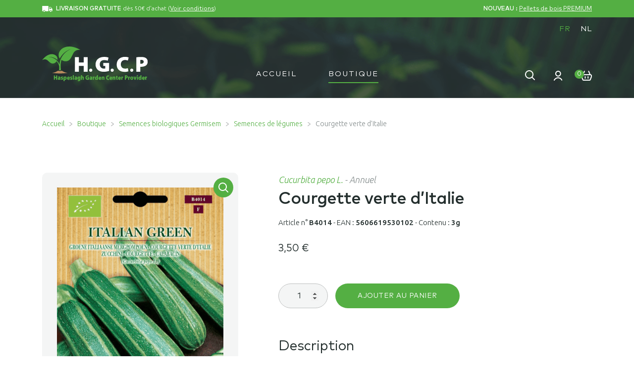

--- FILE ---
content_type: text/html; charset=UTF-8
request_url: https://www.hgcp-seeds.be/boutique/semences-biologiques-germisem/semences-de-legumes-bio/courgette-verte-ditalie/
body_size: 26603
content:
<!doctype html>
<html lang="fr-FR">
<head>
<!-- Google Ads -->
<script async src="https://www.googletagmanager.com/gtag/js?id=AW-17541104000"></script>
<script>
  window.dataLayer = window.dataLayer || [];
  function gtag(){dataLayer.push(arguments);}
  gtag('js', new Date());
  gtag('config', 'AW-17541104000');
</script>
<!-- End Google Ads -->
<!-- Google Tag Manager -->
<script>(function(w,d,s,l,i){w[l]=w[l]||[];w[l].push({'gtm.start':
new Date().getTime(),event:'gtm.js'});var f=d.getElementsByTagName(s)[0],
j=d.createElement(s),dl=l!='dataLayer'?'&l='+l:'';j.async=true;j.src=
'https://www.googletagmanager.com/gtm.js?id='+i+dl;f.parentNode.insertBefore(j,f);
})(window,document,'script','dataLayer','GTM-P85X338J');</script>
<!-- End Google Tag Manager -->
<meta charset="UTF-8">
<meta name="viewport" content="width=device-width, initial-scale=1">
<link rel="profile" href="http://gmpg.org/xfn/11">
<link rel="pingback" href="https://www.hgcp-seeds.be/xmlrpc.php">
<link rel="apple-touch-icon" sizes="57x57" href="https://www.hgcp-seeds.be/wp-content/themes/storefront/assets/images/favicon/apple-icon-57x57.png">
<link rel="apple-touch-icon" sizes="60x60" href="https://www.hgcp-seeds.be/wp-content/themes/storefront/assets/images/favicon/apple-icon-60x60.png">
<link rel="apple-touch-icon" sizes="72x72" href="https://www.hgcp-seeds.be/wp-content/themes/storefront/assets/images/favicon/apple-icon-72x72.png">
<link rel="apple-touch-icon" sizes="76x76" href="https://www.hgcp-seeds.be/wp-content/themes/storefront/assets/images/favicon/apple-icon-76x76.png">
<link rel="apple-touch-icon" sizes="114x114" href="https://www.hgcp-seeds.be/wp-content/themes/storefront/assets/images/favicon/apple-icon-114x114.png">
<link rel="apple-touch-icon" sizes="120x120" href="https://www.hgcp-seeds.be/wp-content/themes/storefront/assets/images/favicon/apple-icon-120x120.png">
<link rel="apple-touch-icon" sizes="144x144" href="https://www.hgcp-seeds.be/wp-content/themes/storefront/assets/images/favicon/apple-icon-144x144.png">
<link rel="apple-touch-icon" sizes="152x152" href="https://www.hgcp-seeds.be/wp-content/themes/storefront/assets/images/favicon/apple-icon-152x152.png">
<link rel="apple-touch-icon" sizes="180x180" href="https://www.hgcp-seeds.be/wp-content/themes/storefront/assets/images/favicon/apple-icon-180x180.png">
<link rel="icon" type="image/png" sizes="192x192"  href="https://www.hgcp-seeds.be/wp-content/themes/storefront/assets/images/favicon/android-icon-192x192.png">
<link rel="icon" type="image/png" sizes="32x32" href="https://www.hgcp-seeds.be/wp-content/themes/storefront/assets/images/favicon/favicon-32x32.png">
<link rel="icon" type="image/png" sizes="96x96" href="https://www.hgcp-seeds.be/wp-content/themes/storefront/assets/images/favicon/favicon-96x96.png">
<link rel="icon" type="image/png" sizes="16x16" href="https://www.hgcp-seeds.be/wp-content/themes/storefront/assets/images/favicon/favicon-16x16.png">
<link rel="manifest" href="https://www.hgcp-seeds.be/wp-content/themes/storefront/assets/images/favicon/manifest.json">
<meta name="msapplication-TileColor" content="#ffffff">
<meta name="msapplication-TileImage" content="https://www.hgcp-seeds.be/wp-content/themes/storefront/assets/images/favicon/ms-icon-144x144.png">
<meta name="theme-color" content="#ffffff">
<meta name="format-detection" content="telephone=no">
<meta name='robots' content='max-image-preview:large' />
	<style>img:is([sizes="auto" i], [sizes^="auto," i]) { contain-intrinsic-size: 3000px 1500px }</style>
	<link rel="alternate" hreflang="fr" href="https://www.hgcp-seeds.be/boutique/semences-biologiques-germisem/semences-de-legumes-bio/courgette-verte-ditalie/" />
<link rel="alternate" hreflang="nl" href="https://www.hgcp-seeds.be/nl/shop/biologische-germisem-zaden/groentezaden-bio/groene-italiaanse-mergpompoen/" />
<link rel="alternate" hreflang="x-default" href="https://www.hgcp-seeds.be/boutique/semences-biologiques-germisem/semences-de-legumes-bio/courgette-verte-ditalie/" />
<title>H.G.C.P. | Courgette verte d&rsquo;Italie | Germisem</title><link rel='dns-prefetch' href='//fonts.googleapis.com' />
<link rel="alternate" type="application/rss+xml" title="H.G.C.P. &raquo; Flux" href="https://www.hgcp-seeds.be/feed/" />
<link rel="alternate" type="application/rss+xml" title="H.G.C.P. &raquo; Flux des commentaires" href="https://www.hgcp-seeds.be/comments/feed/" />
<script>
window._wpemojiSettings = {"baseUrl":"https:\/\/s.w.org\/images\/core\/emoji\/16.0.1\/72x72\/","ext":".png","svgUrl":"https:\/\/s.w.org\/images\/core\/emoji\/16.0.1\/svg\/","svgExt":".svg","source":{"concatemoji":"https:\/\/www.hgcp-seeds.be\/wp-includes\/js\/wp-emoji-release.min.js?ver=6.8.3"}};
/*! This file is auto-generated */
!function(s,n){var o,i,e;function c(e){try{var t={supportTests:e,timestamp:(new Date).valueOf()};sessionStorage.setItem(o,JSON.stringify(t))}catch(e){}}function p(e,t,n){e.clearRect(0,0,e.canvas.width,e.canvas.height),e.fillText(t,0,0);var t=new Uint32Array(e.getImageData(0,0,e.canvas.width,e.canvas.height).data),a=(e.clearRect(0,0,e.canvas.width,e.canvas.height),e.fillText(n,0,0),new Uint32Array(e.getImageData(0,0,e.canvas.width,e.canvas.height).data));return t.every(function(e,t){return e===a[t]})}function u(e,t){e.clearRect(0,0,e.canvas.width,e.canvas.height),e.fillText(t,0,0);for(var n=e.getImageData(16,16,1,1),a=0;a<n.data.length;a++)if(0!==n.data[a])return!1;return!0}function f(e,t,n,a){switch(t){case"flag":return n(e,"\ud83c\udff3\ufe0f\u200d\u26a7\ufe0f","\ud83c\udff3\ufe0f\u200b\u26a7\ufe0f")?!1:!n(e,"\ud83c\udde8\ud83c\uddf6","\ud83c\udde8\u200b\ud83c\uddf6")&&!n(e,"\ud83c\udff4\udb40\udc67\udb40\udc62\udb40\udc65\udb40\udc6e\udb40\udc67\udb40\udc7f","\ud83c\udff4\u200b\udb40\udc67\u200b\udb40\udc62\u200b\udb40\udc65\u200b\udb40\udc6e\u200b\udb40\udc67\u200b\udb40\udc7f");case"emoji":return!a(e,"\ud83e\udedf")}return!1}function g(e,t,n,a){var r="undefined"!=typeof WorkerGlobalScope&&self instanceof WorkerGlobalScope?new OffscreenCanvas(300,150):s.createElement("canvas"),o=r.getContext("2d",{willReadFrequently:!0}),i=(o.textBaseline="top",o.font="600 32px Arial",{});return e.forEach(function(e){i[e]=t(o,e,n,a)}),i}function t(e){var t=s.createElement("script");t.src=e,t.defer=!0,s.head.appendChild(t)}"undefined"!=typeof Promise&&(o="wpEmojiSettingsSupports",i=["flag","emoji"],n.supports={everything:!0,everythingExceptFlag:!0},e=new Promise(function(e){s.addEventListener("DOMContentLoaded",e,{once:!0})}),new Promise(function(t){var n=function(){try{var e=JSON.parse(sessionStorage.getItem(o));if("object"==typeof e&&"number"==typeof e.timestamp&&(new Date).valueOf()<e.timestamp+604800&&"object"==typeof e.supportTests)return e.supportTests}catch(e){}return null}();if(!n){if("undefined"!=typeof Worker&&"undefined"!=typeof OffscreenCanvas&&"undefined"!=typeof URL&&URL.createObjectURL&&"undefined"!=typeof Blob)try{var e="postMessage("+g.toString()+"("+[JSON.stringify(i),f.toString(),p.toString(),u.toString()].join(",")+"));",a=new Blob([e],{type:"text/javascript"}),r=new Worker(URL.createObjectURL(a),{name:"wpTestEmojiSupports"});return void(r.onmessage=function(e){c(n=e.data),r.terminate(),t(n)})}catch(e){}c(n=g(i,f,p,u))}t(n)}).then(function(e){for(var t in e)n.supports[t]=e[t],n.supports.everything=n.supports.everything&&n.supports[t],"flag"!==t&&(n.supports.everythingExceptFlag=n.supports.everythingExceptFlag&&n.supports[t]);n.supports.everythingExceptFlag=n.supports.everythingExceptFlag&&!n.supports.flag,n.DOMReady=!1,n.readyCallback=function(){n.DOMReady=!0}}).then(function(){return e}).then(function(){var e;n.supports.everything||(n.readyCallback(),(e=n.source||{}).concatemoji?t(e.concatemoji):e.wpemoji&&e.twemoji&&(t(e.twemoji),t(e.wpemoji)))}))}((window,document),window._wpemojiSettings);
</script>
<style id='wp-emoji-styles-inline-css'>

	img.wp-smiley, img.emoji {
		display: inline !important;
		border: none !important;
		box-shadow: none !important;
		height: 1em !important;
		width: 1em !important;
		margin: 0 0.07em !important;
		vertical-align: -0.1em !important;
		background: none !important;
		padding: 0 !important;
	}
</style>
<link rel='stylesheet' id='wp-block-library-css' href='https://www.hgcp-seeds.be/wp-includes/css/dist/block-library/style.min.css?ver=6.8.3' media='all' />
<style id='wp-block-library-theme-inline-css'>
.wp-block-audio :where(figcaption){color:#555;font-size:13px;text-align:center}.is-dark-theme .wp-block-audio :where(figcaption){color:#ffffffa6}.wp-block-audio{margin:0 0 1em}.wp-block-code{border:1px solid #ccc;border-radius:4px;font-family:Menlo,Consolas,monaco,monospace;padding:.8em 1em}.wp-block-embed :where(figcaption){color:#555;font-size:13px;text-align:center}.is-dark-theme .wp-block-embed :where(figcaption){color:#ffffffa6}.wp-block-embed{margin:0 0 1em}.blocks-gallery-caption{color:#555;font-size:13px;text-align:center}.is-dark-theme .blocks-gallery-caption{color:#ffffffa6}:root :where(.wp-block-image figcaption){color:#555;font-size:13px;text-align:center}.is-dark-theme :root :where(.wp-block-image figcaption){color:#ffffffa6}.wp-block-image{margin:0 0 1em}.wp-block-pullquote{border-bottom:4px solid;border-top:4px solid;color:currentColor;margin-bottom:1.75em}.wp-block-pullquote cite,.wp-block-pullquote footer,.wp-block-pullquote__citation{color:currentColor;font-size:.8125em;font-style:normal;text-transform:uppercase}.wp-block-quote{border-left:.25em solid;margin:0 0 1.75em;padding-left:1em}.wp-block-quote cite,.wp-block-quote footer{color:currentColor;font-size:.8125em;font-style:normal;position:relative}.wp-block-quote:where(.has-text-align-right){border-left:none;border-right:.25em solid;padding-left:0;padding-right:1em}.wp-block-quote:where(.has-text-align-center){border:none;padding-left:0}.wp-block-quote.is-large,.wp-block-quote.is-style-large,.wp-block-quote:where(.is-style-plain){border:none}.wp-block-search .wp-block-search__label{font-weight:700}.wp-block-search__button{border:1px solid #ccc;padding:.375em .625em}:where(.wp-block-group.has-background){padding:1.25em 2.375em}.wp-block-separator.has-css-opacity{opacity:.4}.wp-block-separator{border:none;border-bottom:2px solid;margin-left:auto;margin-right:auto}.wp-block-separator.has-alpha-channel-opacity{opacity:1}.wp-block-separator:not(.is-style-wide):not(.is-style-dots){width:100px}.wp-block-separator.has-background:not(.is-style-dots){border-bottom:none;height:1px}.wp-block-separator.has-background:not(.is-style-wide):not(.is-style-dots){height:2px}.wp-block-table{margin:0 0 1em}.wp-block-table td,.wp-block-table th{word-break:normal}.wp-block-table :where(figcaption){color:#555;font-size:13px;text-align:center}.is-dark-theme .wp-block-table :where(figcaption){color:#ffffffa6}.wp-block-video :where(figcaption){color:#555;font-size:13px;text-align:center}.is-dark-theme .wp-block-video :where(figcaption){color:#ffffffa6}.wp-block-video{margin:0 0 1em}:root :where(.wp-block-template-part.has-background){margin-bottom:0;margin-top:0;padding:1.25em 2.375em}
</style>
<style id='classic-theme-styles-inline-css'>
/*! This file is auto-generated */
.wp-block-button__link{color:#fff;background-color:#32373c;border-radius:9999px;box-shadow:none;text-decoration:none;padding:calc(.667em + 2px) calc(1.333em + 2px);font-size:1.125em}.wp-block-file__button{background:#32373c;color:#fff;text-decoration:none}
</style>
<link rel='stylesheet' id='storefront-gutenberg-blocks-css' href='https://www.hgcp-seeds.be/wp-content/themes/storefront/assets/css/base/gutenberg-blocks.css?ver=4.6.1' media='all' />
<style id='storefront-gutenberg-blocks-inline-css'>

				.wp-block-button__link:not(.has-text-color) {
					color: #333333;
				}

				.wp-block-button__link:not(.has-text-color):hover,
				.wp-block-button__link:not(.has-text-color):focus,
				.wp-block-button__link:not(.has-text-color):active {
					color: #333333;
				}

				.wp-block-button__link:not(.has-background) {
					background-color: #eeeeee;
				}

				.wp-block-button__link:not(.has-background):hover,
				.wp-block-button__link:not(.has-background):focus,
				.wp-block-button__link:not(.has-background):active {
					border-color: #d5d5d5;
					background-color: #d5d5d5;
				}

				.wc-block-grid__products .wc-block-grid__product .wp-block-button__link {
					background-color: #eeeeee;
					border-color: #eeeeee;
					color: #333333;
				}

				.wp-block-quote footer,
				.wp-block-quote cite,
				.wp-block-quote__citation {
					color: #6d6d6d;
				}

				.wp-block-pullquote cite,
				.wp-block-pullquote footer,
				.wp-block-pullquote__citation {
					color: #6d6d6d;
				}

				.wp-block-image figcaption {
					color: #6d6d6d;
				}

				.wp-block-separator.is-style-dots::before {
					color: #333333;
				}

				.wp-block-file a.wp-block-file__button {
					color: #333333;
					background-color: #eeeeee;
					border-color: #eeeeee;
				}

				.wp-block-file a.wp-block-file__button:hover,
				.wp-block-file a.wp-block-file__button:focus,
				.wp-block-file a.wp-block-file__button:active {
					color: #333333;
					background-color: #d5d5d5;
				}

				.wp-block-code,
				.wp-block-preformatted pre {
					color: #6d6d6d;
				}

				.wp-block-table:not( .has-background ):not( .is-style-stripes ) tbody tr:nth-child(2n) td {
					background-color: #fdfdfd;
				}

				.wp-block-cover .wp-block-cover__inner-container h1:not(.has-text-color),
				.wp-block-cover .wp-block-cover__inner-container h2:not(.has-text-color),
				.wp-block-cover .wp-block-cover__inner-container h3:not(.has-text-color),
				.wp-block-cover .wp-block-cover__inner-container h4:not(.has-text-color),
				.wp-block-cover .wp-block-cover__inner-container h5:not(.has-text-color),
				.wp-block-cover .wp-block-cover__inner-container h6:not(.has-text-color) {
					color: #000000;
				}

				.wc-block-components-price-slider__range-input-progress,
				.rtl .wc-block-components-price-slider__range-input-progress {
					--range-color: #7f54b3;
				}

				/* Target only IE11 */
				@media all and (-ms-high-contrast: none), (-ms-high-contrast: active) {
					.wc-block-components-price-slider__range-input-progress {
						background: #7f54b3;
					}
				}

				.wc-block-components-button:not(.is-link) {
					background-color: #333333;
					color: #ffffff;
				}

				.wc-block-components-button:not(.is-link):hover,
				.wc-block-components-button:not(.is-link):focus,
				.wc-block-components-button:not(.is-link):active {
					background-color: #1a1a1a;
					color: #ffffff;
				}

				.wc-block-components-button:not(.is-link):disabled {
					background-color: #333333;
					color: #ffffff;
				}

				.wc-block-cart__submit-container {
					background-color: #ffffff;
				}

				.wc-block-cart__submit-container::before {
					color: rgba(220,220,220,0.5);
				}

				.wc-block-components-order-summary-item__quantity {
					background-color: #ffffff;
					border-color: #6d6d6d;
					box-shadow: 0 0 0 2px #ffffff;
					color: #6d6d6d;
				}
			
</style>
<style id='global-styles-inline-css'>
:root{--wp--preset--aspect-ratio--square: 1;--wp--preset--aspect-ratio--4-3: 4/3;--wp--preset--aspect-ratio--3-4: 3/4;--wp--preset--aspect-ratio--3-2: 3/2;--wp--preset--aspect-ratio--2-3: 2/3;--wp--preset--aspect-ratio--16-9: 16/9;--wp--preset--aspect-ratio--9-16: 9/16;--wp--preset--color--black: #000000;--wp--preset--color--cyan-bluish-gray: #abb8c3;--wp--preset--color--white: #ffffff;--wp--preset--color--pale-pink: #f78da7;--wp--preset--color--vivid-red: #cf2e2e;--wp--preset--color--luminous-vivid-orange: #ff6900;--wp--preset--color--luminous-vivid-amber: #fcb900;--wp--preset--color--light-green-cyan: #7bdcb5;--wp--preset--color--vivid-green-cyan: #00d084;--wp--preset--color--pale-cyan-blue: #8ed1fc;--wp--preset--color--vivid-cyan-blue: #0693e3;--wp--preset--color--vivid-purple: #9b51e0;--wp--preset--gradient--vivid-cyan-blue-to-vivid-purple: linear-gradient(135deg,rgba(6,147,227,1) 0%,rgb(155,81,224) 100%);--wp--preset--gradient--light-green-cyan-to-vivid-green-cyan: linear-gradient(135deg,rgb(122,220,180) 0%,rgb(0,208,130) 100%);--wp--preset--gradient--luminous-vivid-amber-to-luminous-vivid-orange: linear-gradient(135deg,rgba(252,185,0,1) 0%,rgba(255,105,0,1) 100%);--wp--preset--gradient--luminous-vivid-orange-to-vivid-red: linear-gradient(135deg,rgba(255,105,0,1) 0%,rgb(207,46,46) 100%);--wp--preset--gradient--very-light-gray-to-cyan-bluish-gray: linear-gradient(135deg,rgb(238,238,238) 0%,rgb(169,184,195) 100%);--wp--preset--gradient--cool-to-warm-spectrum: linear-gradient(135deg,rgb(74,234,220) 0%,rgb(151,120,209) 20%,rgb(207,42,186) 40%,rgb(238,44,130) 60%,rgb(251,105,98) 80%,rgb(254,248,76) 100%);--wp--preset--gradient--blush-light-purple: linear-gradient(135deg,rgb(255,206,236) 0%,rgb(152,150,240) 100%);--wp--preset--gradient--blush-bordeaux: linear-gradient(135deg,rgb(254,205,165) 0%,rgb(254,45,45) 50%,rgb(107,0,62) 100%);--wp--preset--gradient--luminous-dusk: linear-gradient(135deg,rgb(255,203,112) 0%,rgb(199,81,192) 50%,rgb(65,88,208) 100%);--wp--preset--gradient--pale-ocean: linear-gradient(135deg,rgb(255,245,203) 0%,rgb(182,227,212) 50%,rgb(51,167,181) 100%);--wp--preset--gradient--electric-grass: linear-gradient(135deg,rgb(202,248,128) 0%,rgb(113,206,126) 100%);--wp--preset--gradient--midnight: linear-gradient(135deg,rgb(2,3,129) 0%,rgb(40,116,252) 100%);--wp--preset--font-size--small: 14px;--wp--preset--font-size--medium: 23px;--wp--preset--font-size--large: 26px;--wp--preset--font-size--x-large: 42px;--wp--preset--font-size--normal: 16px;--wp--preset--font-size--huge: 37px;--wp--preset--spacing--20: 0.44rem;--wp--preset--spacing--30: 0.67rem;--wp--preset--spacing--40: 1rem;--wp--preset--spacing--50: 1.5rem;--wp--preset--spacing--60: 2.25rem;--wp--preset--spacing--70: 3.38rem;--wp--preset--spacing--80: 5.06rem;--wp--preset--shadow--natural: 6px 6px 9px rgba(0, 0, 0, 0.2);--wp--preset--shadow--deep: 12px 12px 50px rgba(0, 0, 0, 0.4);--wp--preset--shadow--sharp: 6px 6px 0px rgba(0, 0, 0, 0.2);--wp--preset--shadow--outlined: 6px 6px 0px -3px rgba(255, 255, 255, 1), 6px 6px rgba(0, 0, 0, 1);--wp--preset--shadow--crisp: 6px 6px 0px rgba(0, 0, 0, 1);}:root :where(.is-layout-flow) > :first-child{margin-block-start: 0;}:root :where(.is-layout-flow) > :last-child{margin-block-end: 0;}:root :where(.is-layout-flow) > *{margin-block-start: 24px;margin-block-end: 0;}:root :where(.is-layout-constrained) > :first-child{margin-block-start: 0;}:root :where(.is-layout-constrained) > :last-child{margin-block-end: 0;}:root :where(.is-layout-constrained) > *{margin-block-start: 24px;margin-block-end: 0;}:root :where(.is-layout-flex){gap: 24px;}:root :where(.is-layout-grid){gap: 24px;}body .is-layout-flex{display: flex;}.is-layout-flex{flex-wrap: wrap;align-items: center;}.is-layout-flex > :is(*, div){margin: 0;}body .is-layout-grid{display: grid;}.is-layout-grid > :is(*, div){margin: 0;}.has-black-color{color: var(--wp--preset--color--black) !important;}.has-cyan-bluish-gray-color{color: var(--wp--preset--color--cyan-bluish-gray) !important;}.has-white-color{color: var(--wp--preset--color--white) !important;}.has-pale-pink-color{color: var(--wp--preset--color--pale-pink) !important;}.has-vivid-red-color{color: var(--wp--preset--color--vivid-red) !important;}.has-luminous-vivid-orange-color{color: var(--wp--preset--color--luminous-vivid-orange) !important;}.has-luminous-vivid-amber-color{color: var(--wp--preset--color--luminous-vivid-amber) !important;}.has-light-green-cyan-color{color: var(--wp--preset--color--light-green-cyan) !important;}.has-vivid-green-cyan-color{color: var(--wp--preset--color--vivid-green-cyan) !important;}.has-pale-cyan-blue-color{color: var(--wp--preset--color--pale-cyan-blue) !important;}.has-vivid-cyan-blue-color{color: var(--wp--preset--color--vivid-cyan-blue) !important;}.has-vivid-purple-color{color: var(--wp--preset--color--vivid-purple) !important;}.has-black-background-color{background-color: var(--wp--preset--color--black) !important;}.has-cyan-bluish-gray-background-color{background-color: var(--wp--preset--color--cyan-bluish-gray) !important;}.has-white-background-color{background-color: var(--wp--preset--color--white) !important;}.has-pale-pink-background-color{background-color: var(--wp--preset--color--pale-pink) !important;}.has-vivid-red-background-color{background-color: var(--wp--preset--color--vivid-red) !important;}.has-luminous-vivid-orange-background-color{background-color: var(--wp--preset--color--luminous-vivid-orange) !important;}.has-luminous-vivid-amber-background-color{background-color: var(--wp--preset--color--luminous-vivid-amber) !important;}.has-light-green-cyan-background-color{background-color: var(--wp--preset--color--light-green-cyan) !important;}.has-vivid-green-cyan-background-color{background-color: var(--wp--preset--color--vivid-green-cyan) !important;}.has-pale-cyan-blue-background-color{background-color: var(--wp--preset--color--pale-cyan-blue) !important;}.has-vivid-cyan-blue-background-color{background-color: var(--wp--preset--color--vivid-cyan-blue) !important;}.has-vivid-purple-background-color{background-color: var(--wp--preset--color--vivid-purple) !important;}.has-black-border-color{border-color: var(--wp--preset--color--black) !important;}.has-cyan-bluish-gray-border-color{border-color: var(--wp--preset--color--cyan-bluish-gray) !important;}.has-white-border-color{border-color: var(--wp--preset--color--white) !important;}.has-pale-pink-border-color{border-color: var(--wp--preset--color--pale-pink) !important;}.has-vivid-red-border-color{border-color: var(--wp--preset--color--vivid-red) !important;}.has-luminous-vivid-orange-border-color{border-color: var(--wp--preset--color--luminous-vivid-orange) !important;}.has-luminous-vivid-amber-border-color{border-color: var(--wp--preset--color--luminous-vivid-amber) !important;}.has-light-green-cyan-border-color{border-color: var(--wp--preset--color--light-green-cyan) !important;}.has-vivid-green-cyan-border-color{border-color: var(--wp--preset--color--vivid-green-cyan) !important;}.has-pale-cyan-blue-border-color{border-color: var(--wp--preset--color--pale-cyan-blue) !important;}.has-vivid-cyan-blue-border-color{border-color: var(--wp--preset--color--vivid-cyan-blue) !important;}.has-vivid-purple-border-color{border-color: var(--wp--preset--color--vivid-purple) !important;}.has-vivid-cyan-blue-to-vivid-purple-gradient-background{background: var(--wp--preset--gradient--vivid-cyan-blue-to-vivid-purple) !important;}.has-light-green-cyan-to-vivid-green-cyan-gradient-background{background: var(--wp--preset--gradient--light-green-cyan-to-vivid-green-cyan) !important;}.has-luminous-vivid-amber-to-luminous-vivid-orange-gradient-background{background: var(--wp--preset--gradient--luminous-vivid-amber-to-luminous-vivid-orange) !important;}.has-luminous-vivid-orange-to-vivid-red-gradient-background{background: var(--wp--preset--gradient--luminous-vivid-orange-to-vivid-red) !important;}.has-very-light-gray-to-cyan-bluish-gray-gradient-background{background: var(--wp--preset--gradient--very-light-gray-to-cyan-bluish-gray) !important;}.has-cool-to-warm-spectrum-gradient-background{background: var(--wp--preset--gradient--cool-to-warm-spectrum) !important;}.has-blush-light-purple-gradient-background{background: var(--wp--preset--gradient--blush-light-purple) !important;}.has-blush-bordeaux-gradient-background{background: var(--wp--preset--gradient--blush-bordeaux) !important;}.has-luminous-dusk-gradient-background{background: var(--wp--preset--gradient--luminous-dusk) !important;}.has-pale-ocean-gradient-background{background: var(--wp--preset--gradient--pale-ocean) !important;}.has-electric-grass-gradient-background{background: var(--wp--preset--gradient--electric-grass) !important;}.has-midnight-gradient-background{background: var(--wp--preset--gradient--midnight) !important;}.has-small-font-size{font-size: var(--wp--preset--font-size--small) !important;}.has-medium-font-size{font-size: var(--wp--preset--font-size--medium) !important;}.has-large-font-size{font-size: var(--wp--preset--font-size--large) !important;}.has-x-large-font-size{font-size: var(--wp--preset--font-size--x-large) !important;}
:root :where(.wp-block-pullquote){font-size: 1.5em;line-height: 1.6;}
</style>
<link rel='stylesheet' id='photoswipe-css' href='https://www.hgcp-seeds.be/wp-content/plugins/woocommerce/assets/css/photoswipe/photoswipe.min.css?ver=10.1.3' media='all' />
<link rel='stylesheet' id='photoswipe-default-skin-css' href='https://www.hgcp-seeds.be/wp-content/plugins/woocommerce/assets/css/photoswipe/default-skin/default-skin.min.css?ver=10.1.3' media='all' />
<style id='woocommerce-inline-inline-css'>
.woocommerce form .form-row .required { visibility: visible; }
</style>
<link rel='stylesheet' id='brands-styles-css' href='https://www.hgcp-seeds.be/wp-content/plugins/woocommerce/assets/css/brands.css?ver=10.1.3' media='all' />
<link rel='stylesheet' id='storefront-style-css' href='https://www.hgcp-seeds.be/wp-content/themes/storefront/style.css?ver=4.6.1' media='all' />
<style id='storefront-style-inline-css'>

			.main-navigation ul li a,
			.site-title a,
			ul.menu li a,
			.site-branding h1 a,
			button.menu-toggle,
			button.menu-toggle:hover,
			.handheld-navigation .dropdown-toggle {
				color: #333333;
			}

			button.menu-toggle,
			button.menu-toggle:hover {
				border-color: #333333;
			}

			.main-navigation ul li a:hover,
			.main-navigation ul li:hover > a,
			.site-title a:hover,
			.site-header ul.menu li.current-menu-item > a {
				color: #747474;
			}

			table:not( .has-background ) th {
				background-color: #f8f8f8;
			}

			table:not( .has-background ) tbody td {
				background-color: #fdfdfd;
			}

			table:not( .has-background ) tbody tr:nth-child(2n) td,
			fieldset,
			fieldset legend {
				background-color: #fbfbfb;
			}

			.site-header,
			.secondary-navigation ul ul,
			.main-navigation ul.menu > li.menu-item-has-children:after,
			.secondary-navigation ul.menu ul,
			.storefront-handheld-footer-bar,
			.storefront-handheld-footer-bar ul li > a,
			.storefront-handheld-footer-bar ul li.search .site-search,
			button.menu-toggle,
			button.menu-toggle:hover {
				background-color: #ffffff;
			}

			p.site-description,
			.site-header,
			.storefront-handheld-footer-bar {
				color: #404040;
			}

			button.menu-toggle:after,
			button.menu-toggle:before,
			button.menu-toggle span:before {
				background-color: #333333;
			}

			h1, h2, h3, h4, h5, h6, .wc-block-grid__product-title {
				color: #333333;
			}

			.widget h1 {
				border-bottom-color: #333333;
			}

			body,
			.secondary-navigation a {
				color: #6d6d6d;
			}

			.widget-area .widget a,
			.hentry .entry-header .posted-on a,
			.hentry .entry-header .post-author a,
			.hentry .entry-header .post-comments a,
			.hentry .entry-header .byline a {
				color: #727272;
			}

			a {
				color: #7f54b3;
			}

			a:focus,
			button:focus,
			.button.alt:focus,
			input:focus,
			textarea:focus,
			input[type="button"]:focus,
			input[type="reset"]:focus,
			input[type="submit"]:focus,
			input[type="email"]:focus,
			input[type="tel"]:focus,
			input[type="url"]:focus,
			input[type="password"]:focus,
			input[type="search"]:focus {
				outline-color: #7f54b3;
			}

			button, input[type="button"], input[type="reset"], input[type="submit"], .button, .widget a.button {
				background-color: #eeeeee;
				border-color: #eeeeee;
				color: #333333;
			}

			button:hover, input[type="button"]:hover, input[type="reset"]:hover, input[type="submit"]:hover, .button:hover, .widget a.button:hover {
				background-color: #d5d5d5;
				border-color: #d5d5d5;
				color: #333333;
			}

			button.alt, input[type="button"].alt, input[type="reset"].alt, input[type="submit"].alt, .button.alt, .widget-area .widget a.button.alt {
				background-color: #333333;
				border-color: #333333;
				color: #ffffff;
			}

			button.alt:hover, input[type="button"].alt:hover, input[type="reset"].alt:hover, input[type="submit"].alt:hover, .button.alt:hover, .widget-area .widget a.button.alt:hover {
				background-color: #1a1a1a;
				border-color: #1a1a1a;
				color: #ffffff;
			}

			.pagination .page-numbers li .page-numbers.current {
				background-color: #e6e6e6;
				color: #636363;
			}

			#comments .comment-list .comment-content .comment-text {
				background-color: #f8f8f8;
			}

			.site-footer {
				background-color: #f0f0f0;
				color: #6d6d6d;
			}

			.site-footer a:not(.button):not(.components-button) {
				color: #333333;
			}

			.site-footer .storefront-handheld-footer-bar a:not(.button):not(.components-button) {
				color: #333333;
			}

			.site-footer h1, .site-footer h2, .site-footer h3, .site-footer h4, .site-footer h5, .site-footer h6, .site-footer .widget .widget-title, .site-footer .widget .widgettitle {
				color: #333333;
			}

			.page-template-template-homepage.has-post-thumbnail .type-page.has-post-thumbnail .entry-title {
				color: #000000;
			}

			.page-template-template-homepage.has-post-thumbnail .type-page.has-post-thumbnail .entry-content {
				color: #000000;
			}

			@media screen and ( min-width: 768px ) {
				.secondary-navigation ul.menu a:hover {
					color: #595959;
				}

				.secondary-navigation ul.menu a {
					color: #404040;
				}

				.main-navigation ul.menu ul.sub-menu,
				.main-navigation ul.nav-menu ul.children {
					background-color: #f0f0f0;
				}

				.site-header {
					border-bottom-color: #f0f0f0;
				}
			}
</style>
<link rel='stylesheet' id='storefront-icons-css' href='https://www.hgcp-seeds.be/wp-content/themes/storefront/assets/css/base/icons.css?ver=4.6.1' media='all' />
<link rel='stylesheet' id='wpb-google-fonts-css' href='https://fonts.googleapis.com/css2?family=Ubuntu%3Aital%2Cwght%400%2C300%3B0%2C400%3B0%2C500%3B1%2C300%3B1%2C400&#038;display=swap&#038;ver=6.8.3' media='all' />
<link rel='stylesheet' id='wc_stripe_express_checkout_style-css' href='https://www.hgcp-seeds.be/wp-content/plugins/woocommerce-gateway-stripe/build/express-checkout.css?ver=f44beb991586dd88eb1b8fe6e843d9bf' media='all' />
<link rel='stylesheet' id='storefront-woocommerce-style-css' href='https://www.hgcp-seeds.be/wp-content/themes/storefront/assets/css/woocommerce/woocommerce.css?ver=4.6.1' media='all' />
<style id='storefront-woocommerce-style-inline-css'>
@font-face {
				font-family: star;
				src: url(https://www.hgcp-seeds.be/wp-content/plugins/woocommerce/assets/fonts/star.eot);
				src:
					url(https://www.hgcp-seeds.be/wp-content/plugins/woocommerce/assets/fonts/star.eot?#iefix) format("embedded-opentype"),
					url(https://www.hgcp-seeds.be/wp-content/plugins/woocommerce/assets/fonts/star.woff) format("woff"),
					url(https://www.hgcp-seeds.be/wp-content/plugins/woocommerce/assets/fonts/star.ttf) format("truetype"),
					url(https://www.hgcp-seeds.be/wp-content/plugins/woocommerce/assets/fonts/star.svg#star) format("svg");
				font-weight: 400;
				font-style: normal;
			}
			@font-face {
				font-family: WooCommerce;
				src: url(https://www.hgcp-seeds.be/wp-content/plugins/woocommerce/assets/fonts/WooCommerce.eot);
				src:
					url(https://www.hgcp-seeds.be/wp-content/plugins/woocommerce/assets/fonts/WooCommerce.eot?#iefix) format("embedded-opentype"),
					url(https://www.hgcp-seeds.be/wp-content/plugins/woocommerce/assets/fonts/WooCommerce.woff) format("woff"),
					url(https://www.hgcp-seeds.be/wp-content/plugins/woocommerce/assets/fonts/WooCommerce.ttf) format("truetype"),
					url(https://www.hgcp-seeds.be/wp-content/plugins/woocommerce/assets/fonts/WooCommerce.svg#WooCommerce) format("svg");
				font-weight: 400;
				font-style: normal;
			}

			a.cart-contents,
			.site-header-cart .widget_shopping_cart a {
				color: #333333;
			}

			a.cart-contents:hover,
			.site-header-cart .widget_shopping_cart a:hover,
			.site-header-cart:hover > li > a {
				color: #747474;
			}

			table.cart td.product-remove,
			table.cart td.actions {
				border-top-color: #ffffff;
			}

			.storefront-handheld-footer-bar ul li.cart .count {
				background-color: #333333;
				color: #ffffff;
				border-color: #ffffff;
			}

			.woocommerce-tabs ul.tabs li.active a,
			ul.products li.product .price,
			.onsale,
			.wc-block-grid__product-onsale,
			.widget_search form:before,
			.widget_product_search form:before {
				color: #6d6d6d;
			}

			.woocommerce-breadcrumb a,
			a.woocommerce-review-link,
			.product_meta a {
				color: #727272;
			}

			.wc-block-grid__product-onsale,
			.onsale {
				border-color: #6d6d6d;
			}

			.star-rating span:before,
			.quantity .plus, .quantity .minus,
			p.stars a:hover:after,
			p.stars a:after,
			.star-rating span:before,
			#payment .payment_methods li input[type=radio]:first-child:checked+label:before {
				color: #7f54b3;
			}

			.widget_price_filter .ui-slider .ui-slider-range,
			.widget_price_filter .ui-slider .ui-slider-handle {
				background-color: #7f54b3;
			}

			.order_details {
				background-color: #f8f8f8;
			}

			.order_details > li {
				border-bottom: 1px dotted #e3e3e3;
			}

			.order_details:before,
			.order_details:after {
				background: -webkit-linear-gradient(transparent 0,transparent 0),-webkit-linear-gradient(135deg,#f8f8f8 33.33%,transparent 33.33%),-webkit-linear-gradient(45deg,#f8f8f8 33.33%,transparent 33.33%)
			}

			#order_review {
				background-color: #ffffff;
			}

			#payment .payment_methods > li .payment_box,
			#payment .place-order {
				background-color: #fafafa;
			}

			#payment .payment_methods > li:not(.woocommerce-notice) {
				background-color: #f5f5f5;
			}

			#payment .payment_methods > li:not(.woocommerce-notice):hover {
				background-color: #f0f0f0;
			}

			.woocommerce-pagination .page-numbers li .page-numbers.current {
				background-color: #e6e6e6;
				color: #636363;
			}

			.wc-block-grid__product-onsale,
			.onsale,
			.woocommerce-pagination .page-numbers li .page-numbers:not(.current) {
				color: #6d6d6d;
			}

			p.stars a:before,
			p.stars a:hover~a:before,
			p.stars.selected a.active~a:before {
				color: #6d6d6d;
			}

			p.stars.selected a.active:before,
			p.stars:hover a:before,
			p.stars.selected a:not(.active):before,
			p.stars.selected a.active:before {
				color: #7f54b3;
			}

			.single-product div.product .woocommerce-product-gallery .woocommerce-product-gallery__trigger {
				background-color: #eeeeee;
				color: #333333;
			}

			.single-product div.product .woocommerce-product-gallery .woocommerce-product-gallery__trigger:hover {
				background-color: #d5d5d5;
				border-color: #d5d5d5;
				color: #333333;
			}

			.button.added_to_cart:focus,
			.button.wc-forward:focus {
				outline-color: #7f54b3;
			}

			.added_to_cart,
			.site-header-cart .widget_shopping_cart a.button,
			.wc-block-grid__products .wc-block-grid__product .wp-block-button__link {
				background-color: #eeeeee;
				border-color: #eeeeee;
				color: #333333;
			}

			.added_to_cart:hover,
			.site-header-cart .widget_shopping_cart a.button:hover,
			.wc-block-grid__products .wc-block-grid__product .wp-block-button__link:hover {
				background-color: #d5d5d5;
				border-color: #d5d5d5;
				color: #333333;
			}

			.added_to_cart.alt, .added_to_cart, .widget a.button.checkout {
				background-color: #333333;
				border-color: #333333;
				color: #ffffff;
			}

			.added_to_cart.alt:hover, .added_to_cart:hover, .widget a.button.checkout:hover {
				background-color: #1a1a1a;
				border-color: #1a1a1a;
				color: #ffffff;
			}

			.button.loading {
				color: #eeeeee;
			}

			.button.loading:hover {
				background-color: #eeeeee;
			}

			.button.loading:after {
				color: #333333;
			}

			@media screen and ( min-width: 768px ) {
				.site-header-cart .widget_shopping_cart,
				.site-header .product_list_widget li .quantity {
					color: #404040;
				}

				.site-header-cart .widget_shopping_cart .buttons,
				.site-header-cart .widget_shopping_cart .total {
					background-color: #f5f5f5;
				}

				.site-header-cart .widget_shopping_cart {
					background-color: #f0f0f0;
				}
			}
				.storefront-product-pagination a {
					color: #6d6d6d;
					background-color: #ffffff;
				}
				.storefront-sticky-add-to-cart {
					color: #6d6d6d;
					background-color: #ffffff;
				}

				.storefront-sticky-add-to-cart a:not(.button) {
					color: #333333;
				}
</style>
<link rel='stylesheet' id='storefront-woocommerce-brands-style-css' href='https://www.hgcp-seeds.be/wp-content/themes/storefront/assets/css/woocommerce/extensions/brands.css?ver=4.6.1' media='all' />
<link rel='stylesheet' id='storefront-mega-menus-frontend-css' href='https://www.hgcp-seeds.be/wp-content/plugins/storefront-mega-menus/assets/css/frontend.css?ver=1.6.2' media='all' />
<style id='storefront-mega-menus-frontend-inline-css'>

			.smm-mega-menu {
				background-color: #ffffff;
			}

			.main-navigation ul li.smm-active .smm-mega-menu a.button {
				background-color: #eeeeee !important;
				border-color: #eeeeee !important;
				color: #333333 !important;
			}

			.main-navigation ul li.smm-active .smm-mega-menu a.button:hover {
				background-color: #d5d5d5 !important;
				border-color: #d5d5d5 !important;
				color: #333333 !important;
			}

			.main-navigation ul li.smm-active .smm-mega-menu a.added_to_cart {
				background-color: #333333 !important;
				border-color: #333333 !important;
				color: #ffffff !important;
			}

			.main-navigation ul li.smm-active .smm-mega-menu a.added_to_cart:hover {
				background-color: #1a1a1a !important;
				border-color: #1a1a1a !important;
				color: #ffffff !important;
			}

			.main-navigation ul li.smm-active .widget h3.widget-title,
			.main-navigation ul li.smm-active li ul.products li.product h3 {
				color: #404040;
			}

			.main-navigation ul li.smm-active ul.sub-menu li a {
				color: #333333;
			}
</style>
<script src="https://www.hgcp-seeds.be/wp-includes/js/jquery/jquery.min.js?ver=3.7.1" id="jquery-core-js"></script>
<script src="https://www.hgcp-seeds.be/wp-includes/js/jquery/jquery-migrate.min.js?ver=3.4.1" id="jquery-migrate-js"></script>
<script src="https://www.hgcp-seeds.be/wp-content/plugins/woocommerce/assets/js/jquery-blockui/jquery.blockUI.min.js?ver=2.7.0-wc.10.1.3" id="jquery-blockui-js" defer data-wp-strategy="defer"></script>
<script id="wc-add-to-cart-js-extra">
var wc_add_to_cart_params = {"ajax_url":"\/wp-admin\/admin-ajax.php","wc_ajax_url":"\/?wc-ajax=%%endpoint%%","i18n_view_cart":"Voir le panier","cart_url":"https:\/\/www.hgcp-seeds.be\/panier\/","is_cart":"","cart_redirect_after_add":"no"};
</script>
<script src="https://www.hgcp-seeds.be/wp-content/plugins/woocommerce/assets/js/frontend/add-to-cart.min.js?ver=10.1.3" id="wc-add-to-cart-js" defer data-wp-strategy="defer"></script>
<script src="https://www.hgcp-seeds.be/wp-content/plugins/woocommerce/assets/js/zoom/jquery.zoom.min.js?ver=1.7.21-wc.10.1.3" id="zoom-js" defer data-wp-strategy="defer"></script>
<script src="https://www.hgcp-seeds.be/wp-content/plugins/woocommerce/assets/js/flexslider/jquery.flexslider.min.js?ver=2.7.2-wc.10.1.3" id="flexslider-js" defer data-wp-strategy="defer"></script>
<script src="https://www.hgcp-seeds.be/wp-content/plugins/woocommerce/assets/js/photoswipe/photoswipe.min.js?ver=4.1.1-wc.10.1.3" id="photoswipe-js" defer data-wp-strategy="defer"></script>
<script src="https://www.hgcp-seeds.be/wp-content/plugins/woocommerce/assets/js/photoswipe/photoswipe-ui-default.min.js?ver=4.1.1-wc.10.1.3" id="photoswipe-ui-default-js" defer data-wp-strategy="defer"></script>
<script id="wc-single-product-js-extra">
var wc_single_product_params = {"i18n_required_rating_text":"Veuillez s\u00e9lectionner une note","i18n_rating_options":["1\u00a0\u00e9toile sur 5","2\u00a0\u00e9toiles sur 5","3\u00a0\u00e9toiles sur 5","4\u00a0\u00e9toiles sur 5","5\u00a0\u00e9toiles sur 5"],"i18n_product_gallery_trigger_text":"Voir la galerie d\u2019images en plein \u00e9cran","review_rating_required":"yes","flexslider":{"rtl":false,"animation":"slide","smoothHeight":true,"directionNav":false,"controlNav":"thumbnails","slideshow":false,"animationSpeed":500,"animationLoop":false,"allowOneSlide":false},"zoom_enabled":"1","zoom_options":[],"photoswipe_enabled":"1","photoswipe_options":{"shareEl":false,"closeOnScroll":false,"history":false,"hideAnimationDuration":0,"showAnimationDuration":0},"flexslider_enabled":"1"};
</script>
<script src="https://www.hgcp-seeds.be/wp-content/plugins/woocommerce/assets/js/frontend/single-product.min.js?ver=10.1.3" id="wc-single-product-js" defer data-wp-strategy="defer"></script>
<script src="https://www.hgcp-seeds.be/wp-content/plugins/woocommerce/assets/js/js-cookie/js.cookie.min.js?ver=2.1.4-wc.10.1.3" id="js-cookie-js" defer data-wp-strategy="defer"></script>
<script id="woocommerce-js-extra">
var woocommerce_params = {"ajax_url":"\/wp-admin\/admin-ajax.php","wc_ajax_url":"\/?wc-ajax=%%endpoint%%","i18n_password_show":"Afficher le mot de passe","i18n_password_hide":"Masquer le mot de passe"};
</script>
<script src="https://www.hgcp-seeds.be/wp-content/plugins/woocommerce/assets/js/frontend/woocommerce.min.js?ver=10.1.3" id="woocommerce-js" defer data-wp-strategy="defer"></script>
<script id="WCPAY_ASSETS-js-extra">
var wcpayAssets = {"url":"https:\/\/www.hgcp-seeds.be\/wp-content\/plugins\/woocommerce-payments\/dist\/"};
</script>
<script id="wc-cart-fragments-js-extra">
var wc_cart_fragments_params = {"ajax_url":"\/wp-admin\/admin-ajax.php","wc_ajax_url":"\/?wc-ajax=%%endpoint%%","cart_hash_key":"wc_cart_hash_c739062342c34fb0411892189facc1ce-fr","fragment_name":"wc_fragments_c739062342c34fb0411892189facc1ce","request_timeout":"5000"};
</script>
<script src="https://www.hgcp-seeds.be/wp-content/plugins/woocommerce/assets/js/frontend/cart-fragments.min.js?ver=10.1.3" id="wc-cart-fragments-js" defer data-wp-strategy="defer"></script>
<link rel="https://api.w.org/" href="https://www.hgcp-seeds.be/wp-json/" /><link rel="alternate" title="JSON" type="application/json" href="https://www.hgcp-seeds.be/wp-json/wp/v2/product/2432" /><link rel="EditURI" type="application/rsd+xml" title="RSD" href="https://www.hgcp-seeds.be/xmlrpc.php?rsd" />
<meta name="generator" content="WordPress 6.8.3" />
<meta name="generator" content="WooCommerce 10.1.3" />
<link rel="canonical" href="https://www.hgcp-seeds.be/boutique/semences-biologiques-germisem/semences-de-legumes-bio/courgette-verte-ditalie/" />
<link rel='shortlink' href='https://www.hgcp-seeds.be/?p=2432' />
<link rel="alternate" title="oEmbed (JSON)" type="application/json+oembed" href="https://www.hgcp-seeds.be/wp-json/oembed/1.0/embed?url=https%3A%2F%2Fwww.hgcp-seeds.be%2Fboutique%2Fsemences-biologiques-germisem%2Fsemences-de-legumes-bio%2Fcourgette-verte-ditalie%2F" />
<link rel="alternate" title="oEmbed (XML)" type="text/xml+oembed" href="https://www.hgcp-seeds.be/wp-json/oembed/1.0/embed?url=https%3A%2F%2Fwww.hgcp-seeds.be%2Fboutique%2Fsemences-biologiques-germisem%2Fsemences-de-legumes-bio%2Fcourgette-verte-ditalie%2F&#038;format=xml" />
<meta name="generator" content="WPML ver:4.8.1 stt:37,4;" />
	<noscript><style>.woocommerce-product-gallery{ opacity: 1 !important; }</style></noscript>
	<meta name="description" content="Variété non coureuse, vigoureuse et productive. Longs fruits verts, striés d'argent, à chair blanche, fine, de bonne qualité.

Semer à chaud, en po..."/><meta name="keywords" content="H.G.C.P., HGCP, Haspeslagh Garden Center Provider, semences, graines, bio, biologique, pellets de bois certifiés, gecertifieerde houtpellets, jardin, jardinier, jardinier amateur, jardinage écologique, olla, oya, abreuvoir pour abeilles, Belgique, België"/>
<meta name="author" content="TagoraSign">
<meta name="creator" content="TagoraSign">
<meta name="copyright" content="H.G.C.P. | Haspeslagh Garden Center Provider"/> 
<meta name="robots" content="index,follow"/>

<meta property="og:image" content="https://www.hgcp-seeds.be/wp-content/uploads/2021/10/hgcp-germisem-bio-B4014-courgette-verte-italie-italian-green.png" />
</head>

<body class="wp-singular product-template-default single single-product postid-2432 wp-embed-responsive wp-theme-storefront theme-storefront woocommerce woocommerce-page woocommerce-no-js storefront-align-wide left-sidebar woocommerce-active">
<!-- Google Tag Manager (noscript) -->
<noscript><iframe src="https://www.googletagmanager.com/ns.html?id=GTM-P85X338J"
height="0" width="0" style="display:none;visibility:hidden"></iframe></noscript>
<!-- End Google Tag Manager (noscript) -->



<div id="page" class="hfeed site">
		
	<div class="content-flex">
    
    
		<div class="header-top-bar">
			<div class="col-full">
				<div class="header-top-bar-content">
					<div class="header-top-bar-row">
						<div class="col-2">
							<p class="free"><span>Livraison gratuite</span> dès 50&euro; d'achat (<a href="https://www.hgcp-seeds.be/conditions-generales-de-vente/">Voir conditions</a>)</p>
						</div>
						<div class="col-2">
							<p class="news"><span>Nouveau&nbsp;:</span> <a href="https://www.hgcp-seeds.be/categorie-produit/pellets-de-bois-premium/">Pellets de bois PREMIUM</a></p>
						</div>
					</div>
				</div>
			</div>
		</div>
	<header id="masthead" class="site-header" role="banner" style="">

		<div class="header-languages">
            <div class="col-full">
                <div class="header-lang">
                    
<div class="wpml-ls-statics-shortcode_actions wpml-ls wpml-ls-legacy-list-horizontal">
	<ul role="menu"><li class="wpml-ls-slot-shortcode_actions wpml-ls-item wpml-ls-item-fr wpml-ls-current-language wpml-ls-first-item wpml-ls-item-legacy-list-horizontal" role="none">
				<a href="https://www.hgcp-seeds.be/boutique/semences-biologiques-germisem/semences-de-legumes-bio/courgette-verte-ditalie/" class="wpml-ls-link" role="menuitem" >
                    <span class="wpml-ls-native" role="menuitem">FR</span></a>
			</li><li class="wpml-ls-slot-shortcode_actions wpml-ls-item wpml-ls-item-nl wpml-ls-last-item wpml-ls-item-legacy-list-horizontal" role="none">
				<a href="https://www.hgcp-seeds.be/nl/shop/biologische-germisem-zaden/groentezaden-bio/groene-italiaanse-mergpompoen/" class="wpml-ls-link" role="menuitem"  aria-label="Switch to NL" title="Switch to NL" >
                    <span class="wpml-ls-native" lang="nl">NL</span></a>
			</li></ul>
</div>
                </div>
            </div>
        </div>
        
        <div class="header-branding">
            <div class="col-full">
                <div class="header-logo">
                    <a href="https://www.hgcp-seeds.be/">
                        <img src="https://www.hgcp-seeds.be/wp-content/themes/storefront/assets/images/hgcp-logo.svg" alt="HGCP">
                    </a>
                </div>
            </div>
        </div>

		<nav id="site-navigation" class="main-navigation" role="navigation" aria-label="Navigation principale">
			<button class="menu-toggle" aria-controls="site-navigation" aria-expanded="false"><span></span></button>
			<div class="primary-navigation">
            	<ul id="menu-menu-principal" class="menu">
            		<li class="menu-item menu-item-type-post_type menu-item-object-page menu-item-home page_item "><a href="https://www.hgcp-seeds.be/">Accueil</a></li>
					<li class="menu-item menu-item-type-post_type menu-item-object-page smm-active menu-item-has-children current-menu-item current_page_item"><a href="https://www.hgcp-seeds.be/boutique/">Boutique</a>
                    	<ul class="sub-menu">
							<li>
								<div class="smm-mega-menu">
									<div class="smm-row">
                                    	<div class="smm-span-4">
                                    		<aside id="nav_menu-5" class="widget widget_nav_menu">
                                                <div class="menu-mega-menu-colonne-01-container"><ul id="menu-mega-menu-colonne-01" class="menu"><li id="menu-item-187" class="menu-item menu-item-type-taxonomy menu-item-object-product_cat menu-item-has-children menu-item-187"><a href="https://www.hgcp-seeds.be/categorie-produit/semences-non-traitees-germisem/">Semences non-traitées Germisem</a>
<ul class="sub-menu">
	<li id="menu-item-192" class="menu-item menu-item-type-taxonomy menu-item-object-product_cat menu-item-192"><a href="https://www.hgcp-seeds.be/categorie-produit/semences-non-traitees-germisem/semences-de-legumes/">Semences de légumes</a></li>
	<li id="menu-item-190" class="menu-item menu-item-type-taxonomy menu-item-object-product_cat menu-item-190"><a href="https://www.hgcp-seeds.be/categorie-produit/semences-non-traitees-germisem/semences-de-condiments/">Semences de condiments</a></li>
	<li id="menu-item-193" class="menu-item menu-item-type-taxonomy menu-item-object-product_cat menu-item-193"><a href="https://www.hgcp-seeds.be/categorie-produit/semences-non-traitees-germisem/semences-de-pois-haricots/">Semences de pois &amp; haricots</a></li>
	<li id="menu-item-191" class="menu-item menu-item-type-taxonomy menu-item-object-product_cat menu-item-191"><a href="https://www.hgcp-seeds.be/categorie-produit/semences-non-traitees-germisem/semences-de-fleurs/">Semences de fleurs</a></li>
	<li id="menu-item-189" class="menu-item menu-item-type-taxonomy menu-item-object-product_cat menu-item-189"><a href="https://www.hgcp-seeds.be/categorie-produit/semences-non-traitees-germisem/melanges-de-fleurs/">Mélanges de fleurs</a></li>
	<li id="menu-item-188" class="menu-item menu-item-type-taxonomy menu-item-object-product_cat menu-item-188"><a href="https://www.hgcp-seeds.be/categorie-produit/semences-non-traitees-germisem/engrais-verts/">Engrais verts</a></li>
</ul>
</li>
<li id="menu-item-6160" class="menu-item menu-item-type-taxonomy menu-item-object-product_cat menu-item-6160"><a href="https://www.hgcp-seeds.be/categorie-produit/semences-de-gazon/">Semences de gazon</a></li>
<li id="menu-item-6161" class="menu-item menu-item-type-taxonomy menu-item-object-product_cat menu-item-6161"><a href="https://www.hgcp-seeds.be/categorie-produit/semences-italiennes-hortus/">Semences italiennes Hortus</a></li>
<li id="menu-item-6159" class="menu-item menu-item-type-taxonomy menu-item-object-product_cat menu-item-6159"><a href="https://www.hgcp-seeds.be/categorie-produit/promotions/">Promotions</a></li>
</ul></div>                    						</aside>
                    					</div>
										<div class="smm-span-4">
                                        	<aside id="nav_menu-7" class="widget widget_nav_menu">
                                                <div class="menu-mega-menu-colonne-02-container"><ul id="menu-mega-menu-colonne-02" class="menu"><li id="menu-item-205" class="menu-item menu-item-type-taxonomy menu-item-object-product_cat current-product-ancestor current-menu-parent current-product-parent menu-item-has-children menu-item-205"><a href="https://www.hgcp-seeds.be/categorie-produit/semences-biologiques-germisem/">Semences biologiques Germisem</a>
<ul class="sub-menu">
	<li id="menu-item-210" class="menu-item menu-item-type-taxonomy menu-item-object-product_cat current-product-ancestor current-menu-parent current-product-parent menu-item-210"><a href="https://www.hgcp-seeds.be/categorie-produit/semences-biologiques-germisem/semences-de-legumes-bio/">Semences de légumes</a></li>
	<li id="menu-item-208" class="menu-item menu-item-type-taxonomy menu-item-object-product_cat menu-item-208"><a href="https://www.hgcp-seeds.be/categorie-produit/semences-biologiques-germisem/semences-de-condiments-bio/">Semences de condiments</a></li>
	<li id="menu-item-211" class="menu-item menu-item-type-taxonomy menu-item-object-product_cat menu-item-211"><a href="https://www.hgcp-seeds.be/categorie-produit/semences-biologiques-germisem/semences-de-pois-haricots-bio/">Semences de pois &amp; haricots</a></li>
	<li id="menu-item-209" class="menu-item menu-item-type-taxonomy menu-item-object-product_cat menu-item-209"><a href="https://www.hgcp-seeds.be/categorie-produit/semences-biologiques-germisem/semences-de-fleurs-bio/">Semences de fleurs</a></li>
	<li id="menu-item-207" class="menu-item menu-item-type-taxonomy menu-item-object-product_cat menu-item-207"><a href="https://www.hgcp-seeds.be/categorie-produit/semences-biologiques-germisem/melanges-de-fleurs-bio/">Mélanges de fleurs</a></li>
	<li id="menu-item-206" class="menu-item menu-item-type-taxonomy menu-item-object-product_cat menu-item-206"><a href="https://www.hgcp-seeds.be/categorie-produit/semences-biologiques-germisem/engrais-verts-bio/">Engrais verts</a></li>
</ul>
</li>
<li id="menu-item-6985" class="menu-item menu-item-type-taxonomy menu-item-object-product_cat menu-item-6985"><a href="https://www.hgcp-seeds.be/categorie-produit/pots-dirrigation-ollas-ou-oyas/">Pots d&rsquo;irrigation (Ollas ou Oyas)</a></li>
<li id="menu-item-6984" class="menu-item menu-item-type-taxonomy menu-item-object-product_cat menu-item-6984"><a href="https://www.hgcp-seeds.be/categorie-produit/abreuvoirs-pour-abeilles/">Abreuvoirs pour abeilles</a></li>
<li id="menu-item-7236" class="menu-item menu-item-type-taxonomy menu-item-object-product_cat menu-item-7236"><a href="https://www.hgcp-seeds.be/categorie-produit/pellets-de-bois-premium/">Pellets de bois PREMIUM</a></li>
</ul></div>                            				</aside>
                            			</div>
                            			<div class="smm-span-4 smm-last">
                                        	<aside id="nav_menu-9" class="widget widget_nav_menu">
                                        		<div class="menu-mega-menu-colonne-03-container"><ul id="menu-mega-menu-colonne-03" class="menu"><li id="menu-item-3010" class="menu-item menu-item-type-taxonomy menu-item-object-product_cat menu-item-has-children menu-item-3010"><a href="https://www.hgcp-seeds.be/categorie-produit/semences-la-ferme-de-sainte-marthe/">Semences La Ferme de Sainte Marthe</a>
<ul class="sub-menu">
	<li id="menu-item-4358" class="menu-item menu-item-type-taxonomy menu-item-object-product_cat menu-item-4358"><a href="https://www.hgcp-seeds.be/categorie-produit/semences-la-ferme-de-sainte-marthe/rubans-de-graines/">Rubans de graines</a></li>
	<li id="menu-item-4356" class="menu-item menu-item-type-taxonomy menu-item-object-product_cat menu-item-4356"><a href="https://www.hgcp-seeds.be/categorie-produit/semences-la-ferme-de-sainte-marthe/plantes-aromatiques-et-medicinales/">Plantes aromatiques et médicinales</a></li>
	<li id="menu-item-4353" class="menu-item menu-item-type-taxonomy menu-item-object-product_cat menu-item-4353"><a href="https://www.hgcp-seeds.be/categorie-produit/semences-la-ferme-de-sainte-marthe/legumes-feuilles/">Légumes feuilles</a></li>
	<li id="menu-item-4354" class="menu-item menu-item-type-taxonomy menu-item-object-product_cat menu-item-4354"><a href="https://www.hgcp-seeds.be/categorie-produit/semences-la-ferme-de-sainte-marthe/legumes-fruits/">Légumes fruits</a></li>
	<li id="menu-item-4350" class="menu-item menu-item-type-taxonomy menu-item-object-product_cat menu-item-4350"><a href="https://www.hgcp-seeds.be/categorie-produit/semences-la-ferme-de-sainte-marthe/courges/">Courges</a></li>
	<li id="menu-item-4359" class="menu-item menu-item-type-taxonomy menu-item-object-product_cat menu-item-4359"><a href="https://www.hgcp-seeds.be/categorie-produit/semences-la-ferme-de-sainte-marthe/tomates/">Tomates</a></li>
	<li id="menu-item-4355" class="menu-item menu-item-type-taxonomy menu-item-object-product_cat menu-item-4355"><a href="https://www.hgcp-seeds.be/categorie-produit/semences-la-ferme-de-sainte-marthe/legumes-racines/">Légumes racines</a></li>
	<li id="menu-item-4351" class="menu-item menu-item-type-taxonomy menu-item-object-product_cat menu-item-4351"><a href="https://www.hgcp-seeds.be/categorie-produit/semences-la-ferme-de-sainte-marthe/graines-de-fleurs/">Graines de fleurs</a></li>
	<li id="menu-item-4357" class="menu-item menu-item-type-taxonomy menu-item-object-product_cat menu-item-4357"><a href="https://www.hgcp-seeds.be/categorie-produit/semences-la-ferme-de-sainte-marthe/plantes-utiles/">Plantes utiles</a></li>
</ul>
</li>
</ul></div>											</aside>
										</div>
									</div>
								</div>
							</li>
						</ul>
                    </li>
				</ul>
			</div>
			<div class="handheld-navigation"><ul id="menu-menu-mobile" class="menu"><li id="menu-item-230" class="menu-item menu-item-type-post_type menu-item-object-page menu-item-home menu-item-230"><a href="https://www.hgcp-seeds.be/">Accueil</a></li>
<li id="menu-item-231" class="menu-item menu-item-type-post_type menu-item-object-page menu-item-has-children current_page_parent menu-item-231"><a href="https://www.hgcp-seeds.be/boutique/">Boutique</a>
<ul class="sub-menu">
	<li id="menu-item-232" class="menu-item menu-item-type-taxonomy menu-item-object-product_cat menu-item-has-children menu-item-232"><a href="https://www.hgcp-seeds.be/categorie-produit/semences-non-traitees-germisem/">Semences non-traitées Germisem</a>
	<ul class="sub-menu">
		<li id="menu-item-237" class="menu-item menu-item-type-taxonomy menu-item-object-product_cat menu-item-237"><a href="https://www.hgcp-seeds.be/categorie-produit/semences-non-traitees-germisem/semences-de-legumes/">Semences de légumes</a></li>
		<li id="menu-item-235" class="menu-item menu-item-type-taxonomy menu-item-object-product_cat menu-item-235"><a href="https://www.hgcp-seeds.be/categorie-produit/semences-non-traitees-germisem/semences-de-condiments/">Semences de condiments</a></li>
		<li id="menu-item-238" class="menu-item menu-item-type-taxonomy menu-item-object-product_cat menu-item-238"><a href="https://www.hgcp-seeds.be/categorie-produit/semences-non-traitees-germisem/semences-de-pois-haricots/">Semences de pois &amp; haricots</a></li>
		<li id="menu-item-236" class="menu-item menu-item-type-taxonomy menu-item-object-product_cat menu-item-236"><a href="https://www.hgcp-seeds.be/categorie-produit/semences-non-traitees-germisem/semences-de-fleurs/">Semences de fleurs</a></li>
		<li id="menu-item-234" class="menu-item menu-item-type-taxonomy menu-item-object-product_cat menu-item-234"><a href="https://www.hgcp-seeds.be/categorie-produit/semences-non-traitees-germisem/melanges-de-fleurs/">Mélanges de fleurs</a></li>
		<li id="menu-item-233" class="menu-item menu-item-type-taxonomy menu-item-object-product_cat menu-item-233"><a href="https://www.hgcp-seeds.be/categorie-produit/semences-non-traitees-germisem/engrais-verts/">Engrais verts</a></li>
	</ul>
</li>
	<li id="menu-item-239" class="menu-item menu-item-type-taxonomy menu-item-object-product_cat current-product-ancestor current-menu-parent current-product-parent menu-item-has-children menu-item-239"><a href="https://www.hgcp-seeds.be/categorie-produit/semences-biologiques-germisem/">Semences biologiques Germisem</a>
	<ul class="sub-menu">
		<li id="menu-item-244" class="menu-item menu-item-type-taxonomy menu-item-object-product_cat current-product-ancestor current-menu-parent current-product-parent menu-item-244"><a href="https://www.hgcp-seeds.be/categorie-produit/semences-biologiques-germisem/semences-de-legumes-bio/">Semences de légumes</a></li>
		<li id="menu-item-242" class="menu-item menu-item-type-taxonomy menu-item-object-product_cat menu-item-242"><a href="https://www.hgcp-seeds.be/categorie-produit/semences-biologiques-germisem/semences-de-condiments-bio/">Semences de condiments</a></li>
		<li id="menu-item-245" class="menu-item menu-item-type-taxonomy menu-item-object-product_cat menu-item-245"><a href="https://www.hgcp-seeds.be/categorie-produit/semences-biologiques-germisem/semences-de-pois-haricots-bio/">Semences de pois &amp; haricots</a></li>
		<li id="menu-item-243" class="menu-item menu-item-type-taxonomy menu-item-object-product_cat menu-item-243"><a href="https://www.hgcp-seeds.be/categorie-produit/semences-biologiques-germisem/semences-de-fleurs-bio/">Semences de fleurs</a></li>
		<li id="menu-item-241" class="menu-item menu-item-type-taxonomy menu-item-object-product_cat menu-item-241"><a href="https://www.hgcp-seeds.be/categorie-produit/semences-biologiques-germisem/melanges-de-fleurs-bio/">Mélanges de fleurs</a></li>
		<li id="menu-item-240" class="menu-item menu-item-type-taxonomy menu-item-object-product_cat menu-item-240"><a href="https://www.hgcp-seeds.be/categorie-produit/semences-biologiques-germisem/engrais-verts-bio/">Engrais verts</a></li>
	</ul>
</li>
	<li id="menu-item-246" class="menu-item menu-item-type-taxonomy menu-item-object-product_cat menu-item-246"><a href="https://www.hgcp-seeds.be/categorie-produit/semences-de-gazon/">Semences de gazon</a></li>
	<li id="menu-item-247" class="menu-item menu-item-type-taxonomy menu-item-object-product_cat menu-item-247"><a href="https://www.hgcp-seeds.be/categorie-produit/semences-italiennes-hortus/">Semences italiennes Hortus</a></li>
	<li id="menu-item-3019" class="menu-item menu-item-type-taxonomy menu-item-object-product_cat menu-item-has-children menu-item-3019"><a href="https://www.hgcp-seeds.be/categorie-produit/semences-la-ferme-de-sainte-marthe/">Semences La Ferme de Sainte Marthe</a>
	<ul class="sub-menu">
		<li id="menu-item-4335" class="menu-item menu-item-type-taxonomy menu-item-object-product_cat menu-item-4335"><a href="https://www.hgcp-seeds.be/categorie-produit/semences-la-ferme-de-sainte-marthe/rubans-de-graines/">Rubans de graines</a></li>
		<li id="menu-item-4333" class="menu-item menu-item-type-taxonomy menu-item-object-product_cat menu-item-4333"><a href="https://www.hgcp-seeds.be/categorie-produit/semences-la-ferme-de-sainte-marthe/plantes-aromatiques-et-medicinales/">Plantes aromatiques et médicinales</a></li>
		<li id="menu-item-4330" class="menu-item menu-item-type-taxonomy menu-item-object-product_cat menu-item-4330"><a href="https://www.hgcp-seeds.be/categorie-produit/semences-la-ferme-de-sainte-marthe/legumes-feuilles/">Légumes feuilles</a></li>
		<li id="menu-item-4331" class="menu-item menu-item-type-taxonomy menu-item-object-product_cat menu-item-4331"><a href="https://www.hgcp-seeds.be/categorie-produit/semences-la-ferme-de-sainte-marthe/legumes-fruits/">Légumes fruits</a></li>
		<li id="menu-item-4327" class="menu-item menu-item-type-taxonomy menu-item-object-product_cat menu-item-4327"><a href="https://www.hgcp-seeds.be/categorie-produit/semences-la-ferme-de-sainte-marthe/courges/">Courges</a></li>
		<li id="menu-item-4336" class="menu-item menu-item-type-taxonomy menu-item-object-product_cat menu-item-4336"><a href="https://www.hgcp-seeds.be/categorie-produit/semences-la-ferme-de-sainte-marthe/tomates/">Tomates</a></li>
		<li id="menu-item-4332" class="menu-item menu-item-type-taxonomy menu-item-object-product_cat menu-item-4332"><a href="https://www.hgcp-seeds.be/categorie-produit/semences-la-ferme-de-sainte-marthe/legumes-racines/">Légumes racines</a></li>
		<li id="menu-item-4328" class="menu-item menu-item-type-taxonomy menu-item-object-product_cat menu-item-4328"><a href="https://www.hgcp-seeds.be/categorie-produit/semences-la-ferme-de-sainte-marthe/graines-de-fleurs/">Graines de fleurs</a></li>
		<li id="menu-item-4334" class="menu-item menu-item-type-taxonomy menu-item-object-product_cat menu-item-4334"><a href="https://www.hgcp-seeds.be/categorie-produit/semences-la-ferme-de-sainte-marthe/plantes-utiles/">Plantes utiles</a></li>
	</ul>
</li>
	<li id="menu-item-6989" class="menu-item menu-item-type-taxonomy menu-item-object-product_cat menu-item-6989"><a href="https://www.hgcp-seeds.be/categorie-produit/pots-dirrigation-ollas-ou-oyas/">Pots d&rsquo;irrigation (Ollas ou Oyas)</a></li>
	<li id="menu-item-6988" class="menu-item menu-item-type-taxonomy menu-item-object-product_cat menu-item-6988"><a href="https://www.hgcp-seeds.be/categorie-produit/abreuvoirs-pour-abeilles/">Abreuvoirs pour abeilles</a></li>
	<li id="menu-item-7239" class="menu-item menu-item-type-taxonomy menu-item-object-product_cat menu-item-7239"><a href="https://www.hgcp-seeds.be/categorie-produit/pellets-de-bois-premium/">Pellets de bois PREMIUM</a></li>
	<li id="menu-item-248" class="menu-item menu-item-type-taxonomy menu-item-object-product_cat menu-item-248"><a href="https://www.hgcp-seeds.be/categorie-produit/promotions/">Promotions</a></li>
</ul>
</li>
</ul></div>	
		</nav>
        
        <div class="header-objects">
        	<div class="col-full">
            	<div class="header-icons">
                    <ul>
                        <li>
                            <form role="search" method="get" class="header-search" action="https://www.hgcp-seeds.be/">
                                <label class="screen-reader-text" for="woocommerce-product-search-field-0">Recherche pour :</label>
                                <input type="search" id="woocommerce-product-search-field-0" class="search-field" placeholder="" onfocus="this.placeholder = 'Recherche produits'" onblur="this.placeholder = ''" value="" name="s" />
                                <button type="submit" value="Recherche">Recherche</button>
                                <input type="hidden" name="post_type" value="product" />
                            </form>
                        </li><!--
                        --><li>
                                                        <a href="https://www.hgcp-seeds.be/mon-compte/" title="Login" class="header-icon-account">
                                <img src="https://www.hgcp-seeds.be/wp-content/themes/storefront/assets/images/hgcp-icon-header-account.svg" alt="Account">
                            </a>
                                                    </li><!--
                        --><li>
                                                        <a href="https://www.hgcp-seeds.be/panier/" title="View your shopping cart" class="header-icon-cart">
                                <img src="https://www.hgcp-seeds.be/wp-content/themes/storefront/assets/images/hgcp-icon-header-cart.svg" alt="Cart">
                                <span class="counter" id="cart-count">
                                    0                                </span>
                            </a>
                        </li>
                    </ul>
                </div>
        	</div>
        </div>
        
        
	</header><!-- #masthead -->

	<div class="storefront-breadcrumb"><div class="col-full"><nav class="woocommerce-breadcrumb" aria-label="breadcrumbs"><a href="https://www.hgcp-seeds.be">Accueil</a><span class="breadcrumb-separator"> / </span><a href="https://www.hgcp-seeds.be/boutique/">Boutique</a><span class="breadcrumb-separator"> / </span><a href="https://www.hgcp-seeds.be/categorie-produit/semences-biologiques-germisem/">Semences biologiques Germisem</a><span class="breadcrumb-separator"> / </span><a href="https://www.hgcp-seeds.be/categorie-produit/semences-biologiques-germisem/semences-de-legumes-bio/">Semences de légumes</a><span class="breadcrumb-separator"> / </span>Courgette verte d&rsquo;Italie</nav></div></div>
	<div id="content" class="site-content" tabindex="-1">
		
			<div class="col-full">
		
		<div class="woocommerce"></div>
			<div id="primary" class="content-area">
			<main id="main" class="site-main" role="main">
		
					
			<div class="woocommerce-notices-wrapper"></div><div id="product-2432" class="product type-product post-2432 status-publish first instock product_cat-semences-biologiques-germisem product_cat-semences-de-legumes-bio has-post-thumbnail taxable shipping-taxable purchasable product-type-simple">

	<div class="woocommerce-product-gallery">
		<div class="woocommerce-product-gallery woocommerce-product-gallery--with-images woocommerce-product-gallery--columns-4 images" data-columns="4" style="opacity: 0; transition: opacity .25s ease-in-out;">
	<div class="woocommerce-product-gallery__wrapper">
		<div data-thumb="https://www.hgcp-seeds.be/wp-content/uploads/2021/10/hgcp-germisem-bio-B4014-courgette-verte-italie-italian-green-100x100.png" data-thumb-alt="Courgette verte d&#039;Italie" data-thumb-srcset="https://www.hgcp-seeds.be/wp-content/uploads/2021/10/hgcp-germisem-bio-B4014-courgette-verte-italie-italian-green-100x100.png 100w, https://www.hgcp-seeds.be/wp-content/uploads/2021/10/hgcp-germisem-bio-B4014-courgette-verte-italie-italian-green-324x324.png 324w, https://www.hgcp-seeds.be/wp-content/uploads/2021/10/hgcp-germisem-bio-B4014-courgette-verte-italie-italian-green-150x150.png 150w"  data-thumb-sizes="(max-width: 100px) 100vw, 100px" class="woocommerce-product-gallery__image"><a href="https://www.hgcp-seeds.be/wp-content/uploads/2021/10/hgcp-germisem-bio-B4014-courgette-verte-italie-italian-green.png"><img width="416" height="614" src="https://www.hgcp-seeds.be/wp-content/uploads/2021/10/hgcp-germisem-bio-B4014-courgette-verte-italie-italian-green-416x614.png" class="wp-post-image" alt="Courgette verte d&#039;Italie" data-caption="" data-src="https://www.hgcp-seeds.be/wp-content/uploads/2021/10/hgcp-germisem-bio-B4014-courgette-verte-italie-italian-green.png" data-large_image="https://www.hgcp-seeds.be/wp-content/uploads/2021/10/hgcp-germisem-bio-B4014-courgette-verte-italie-italian-green.png" data-large_image_width="609" data-large_image_height="899" decoding="async" fetchpriority="high" srcset="https://www.hgcp-seeds.be/wp-content/uploads/2021/10/hgcp-germisem-bio-B4014-courgette-verte-italie-italian-green-416x614.png 416w, https://www.hgcp-seeds.be/wp-content/uploads/2021/10/hgcp-germisem-bio-B4014-courgette-verte-italie-italian-green-203x300.png 203w, https://www.hgcp-seeds.be/wp-content/uploads/2021/10/hgcp-germisem-bio-B4014-courgette-verte-italie-italian-green.png 609w" sizes="(max-width: 416px) 100vw, 416px" /></a></div>	</div>
</div>
<div class="bio">N° de certification bio&#8201;: 3345106</div>	</div>

	<div class="summary entry-summary">
	
		            <div class="before-title">        			                <span class="latin">Cucurbita pepo L.</span>            			            							 -                                         <span class="cycle">Annuel</span>            		            </div>                
            <h1 class="product-title">Courgette verte d&rsquo;Italie</h1>            
		            <div class="after-title">        			                <span class="article">Article n° <b>B4014</b></span>                                         -                                         <span class="contenu">EAN&#8201;: <b>5606619530102</b></span>            			                 -                                         <span class="contenu">Contenu&#8201;: <b>3g</b></span>            		            </div>        		
		<h1 class="product_title entry-title">Courgette verte d&rsquo;Italie</h1><p class="price"><span class="woocommerce-Price-amount amount"><bdi>3,50&nbsp;<span class="woocommerce-Price-currencySymbol">&euro;</span></bdi></span></p>

	
	<form class="cart" action="https://www.hgcp-seeds.be/boutique/semences-biologiques-germisem/semences-de-legumes-bio/courgette-verte-ditalie/" method="post" enctype='multipart/form-data'>
		
		<div class="quantity">
		<label class="screen-reader-text" for="quantity_69778940f1bab">quantité de Courgette verte d&#039;Italie</label>
	<input
		type="number"
				id="quantity_69778940f1bab"
		class="input-text qty text"
		name="quantity"
		value="1"
		aria-label="Quantité de produits"
				min="1"
							step="1"
			placeholder=""
			inputmode="numeric"
			autocomplete="off"
			/>
	</div>

		<button type="submit" name="add-to-cart" value="2432" class="single_add_to_cart_button button alt">Ajouter au panier</button>

			</form>

			<div id="wc-stripe-express-checkout-element" style="margin-top: 1em;clear:both;display:none;">
			<!-- A Stripe Element will be inserted here. -->
		</div>
		<wc-order-attribution-inputs id="wc-stripe-express-checkout__order-attribution-inputs"></wc-order-attribution-inputs>
<div class="product_meta">

	
	
		<span class="sku_wrapper">UGS : <span class="sku">B4014</span></span>

	
	<span class="posted_in">Catégories : <a href="https://www.hgcp-seeds.be/categorie-produit/semences-biologiques-germisem/" rel="tag">Semences biologiques Germisem</a>, <a href="https://www.hgcp-seeds.be/categorie-produit/semences-biologiques-germisem/semences-de-legumes-bio/" rel="tag">Semences de légumes</a></span>
	
	
</div>
		
		<div class="description">
        	<span class="description-title">Description</span>            <p>Variété non coureuse, vigoureuse et productive. Longs fruits verts, striés d&rsquo;argent, à chair blanche, fine, de bonne qualité.</p>
<p>Semer à chaud, en pot, dès mars-avril. Planter en pleine terre, vers le 15 mai, à 1 m de distance. On peut aussi semer directement en pleine terre, en mai. Pincer les tiges afin de stimuler le développement. Récolte 2 mois après le semis.</p>
<p>Graines issues de l&rsquo;agriculture biologique.</p>
        </div>
        
                    <div class="product-details"><ul class="product-details-list">                                                                                                            <li>Écartement dans la ligne&#8201;: 100 cm</li>                                                                                                                                                                                            </ul></div>                
		            <div class="product-calendars"><ul class="product-calendars-list">        			                <li><div class="calendar-title">Semis sous abri chauffé&#8201;:</div><ul class="calendar">
<li>1</li>
<li>2</li>
<li class="green">3</li>
<li class="green">4</li>
<li class="green">5</li>
<li>6</li>
<li>7</li>
<li>8</li>
<li>9</li>
<li>10</li>
<li>11</li>
<li>12</li>
</ul>
</li>                                        <li><div class="calendar-title">Semis sous serre froide&#8201;:</div><ul class="calendar">
<li>1</li>
<li>2</li>
<li>3</li>
<li>4</li>
<li>5</li>
<li>6</li>
<li>7</li>
<li>8</li>
<li>9</li>
<li>10</li>
<li>11</li>
<li>12</li>
</ul>
</li>                                        <li><div class="calendar-title">Semis en pleine terre&#8201;:</div><ul class="calendar">
<li>1</li>
<li>2</li>
<li>3</li>
<li>4</li>
<li class="green">5</li>
<li class="green">6</li>
<li>7</li>
<li>8</li>
<li>9</li>
<li>10</li>
<li>11</li>
<li>12</li>
</ul>
</li>                                        <li><div class="calendar-title">Récolte&#8201;:</div><ul class="calendar">
<li>1</li>
<li>2</li>
<li>3</li>
<li>4</li>
<li>5</li>
<li>6</li>
<li class="green">7</li>
<li class="green">8</li>
<li class="green">9</li>
<li class="green">10</li>
<li>11</li>
<li>12</li>
</ul>
</li>                                            </ul></div>                
                	            			<script>
            // Get the modal
            var modal = document.getElementById("icons-modal");
            // Get the button that opens the modal
            var btn = document.getElementById("icons-button");
            // Get the <span> element that closes the modal
            var span = document.getElementsByClassName("close")[0];
            // When the user clicks the button, open the modal 
            btn.onclick = function() {
              modal.style.display = "block";
            }
            // When the user clicks on <span> (x), close the modal
            span.onclick = function() {
              modal.style.display = "none";
            }
            // When the user clicks anywhere outside of the modal, close it
            window.onclick = function(event) {
              if (event.target == modal) {
                modal.style.display = "none";
              }
            }
            </script>
				
	</div>

	
	<div class="woocommerce-tabs wc-tabs-wrapper">
		<ul class="tabs wc-tabs" role="tablist">
							<li role="presentation" class="description_tab" id="tab-title-description">
					<a href="#tab-description" role="tab" aria-controls="tab-description">
						Description					</a>
				</li>
					</ul>
					<div class="woocommerce-Tabs-panel woocommerce-Tabs-panel--description panel entry-content wc-tab" id="tab-description" role="tabpanel" aria-labelledby="tab-title-description">
				
	<h2>Description</h2>

<p>Variété non coureuse, vigoureuse et productive. Longs fruits verts, striés d&rsquo;argent, à chair blanche, fine, de bonne qualité.</p>
<p>Semer à chaud, en pot, dès mars-avril. Planter en pleine terre, vers le 15 mai, à 1 m de distance. On peut aussi semer directement en pleine terre, en mai. Pincer les tiges afin de stimuler le développement. Récolte 2 mois après le semis.</p>
<p>Graines issues de l&rsquo;agriculture biologique.</p>
			</div>
		
			</div>


	<section class="related products">

					<h2>Produits similaires</h2>
				<ul class="products columns-3">

			
					<li class="product type-product post-2412 status-publish first instock product_cat-semences-biologiques-germisem product_cat-semences-de-legumes-bio has-post-thumbnail taxable shipping-taxable purchasable product-type-simple">

	        <a href="https://www.hgcp-seeds.be/boutique/semences-biologiques-germisem/semences-de-legumes-bio/chou-de-bruxelles-sanda/" title="Chou de Bruxelles Sanda">
            <img width="609" height="899" src="https://www.hgcp-seeds.be/wp-content/uploads/2021/10/hgcp-germisem-bio-B3024-chou-de-bruxelles-sanda.png" class="attachment-full size-full wp-post-image" alt="Chou de Bruxelles Sanda" decoding="async" srcset="https://www.hgcp-seeds.be/wp-content/uploads/2021/10/hgcp-germisem-bio-B3024-chou-de-bruxelles-sanda.png 609w, https://www.hgcp-seeds.be/wp-content/uploads/2021/10/hgcp-germisem-bio-B3024-chou-de-bruxelles-sanda-416x614.png 416w, https://www.hgcp-seeds.be/wp-content/uploads/2021/10/hgcp-germisem-bio-B3024-chou-de-bruxelles-sanda-203x300.png 203w" sizes="(max-width: 609px) 100vw, 609px" />        </a>
        
	<a href="https://www.hgcp-seeds.be/boutique/semences-biologiques-germisem/semences-de-legumes-bio/chou-de-bruxelles-sanda/" class="woocommerce-LoopProduct-link woocommerce-loop-product__link">    
			<span class="brand">Germisem</span>        
	<h2 class="woocommerce-loop-product__title">Chou de Bruxelles Sanda</h2>
	<span class="price"><span class="woocommerce-Price-amount amount"><bdi>3,50&nbsp;<span class="woocommerce-Price-currencySymbol">&euro;</span></bdi></span></span>
</a><a href="/boutique/semences-biologiques-germisem/semences-de-legumes-bio/courgette-verte-ditalie/?add-to-cart=2412" aria-describedby="woocommerce_loop_add_to_cart_link_describedby_2412" data-quantity="1" class="button product_type_simple add_to_cart_button ajax_add_to_cart" data-product_id="2412" data-product_sku="B3024" aria-label="Ajouter au panier : &ldquo;Chou de Bruxelles Sanda&rdquo;" rel="nofollow" data-success_message="« Chou de Bruxelles Sanda » a été ajouté à votre panier" role="button">Ajouter au panier</a>	<span id="woocommerce_loop_add_to_cart_link_describedby_2412" class="screen-reader-text">
			</span>
</li>

			
					<li class="product type-product post-2419 status-publish instock product_cat-semences-biologiques-germisem product_cat-semences-de-legumes-bio has-post-thumbnail taxable shipping-taxable purchasable product-type-simple">

	        <a href="https://www.hgcp-seeds.be/boutique/semences-biologiques-germisem/semences-de-legumes-bio/chou-frise-vert-demi-haut-curly/" title="Chou frisé vert demi-haut Curly">
            <img width="609" height="899" src="https://www.hgcp-seeds.be/wp-content/uploads/2021/10/hgcp-germisem-bio-B3018-chou-frise-vert-demi-haut-curly.png" class="attachment-full size-full wp-post-image" alt="Chou frisé vert demi-haut Curly" decoding="async" srcset="https://www.hgcp-seeds.be/wp-content/uploads/2021/10/hgcp-germisem-bio-B3018-chou-frise-vert-demi-haut-curly.png 609w, https://www.hgcp-seeds.be/wp-content/uploads/2021/10/hgcp-germisem-bio-B3018-chou-frise-vert-demi-haut-curly-416x614.png 416w, https://www.hgcp-seeds.be/wp-content/uploads/2021/10/hgcp-germisem-bio-B3018-chou-frise-vert-demi-haut-curly-203x300.png 203w" sizes="(max-width: 609px) 100vw, 609px" />        </a>
        
	<a href="https://www.hgcp-seeds.be/boutique/semences-biologiques-germisem/semences-de-legumes-bio/chou-frise-vert-demi-haut-curly/" class="woocommerce-LoopProduct-link woocommerce-loop-product__link">    
			<span class="brand">Germisem</span>        
	<h2 class="woocommerce-loop-product__title">Chou frisé vert demi-haut Curly</h2>
	<span class="price"><span class="woocommerce-Price-amount amount"><bdi>3,50&nbsp;<span class="woocommerce-Price-currencySymbol">&euro;</span></bdi></span></span>
</a><a href="/boutique/semences-biologiques-germisem/semences-de-legumes-bio/courgette-verte-ditalie/?add-to-cart=2419" aria-describedby="woocommerce_loop_add_to_cart_link_describedby_2419" data-quantity="1" class="button product_type_simple add_to_cart_button ajax_add_to_cart" data-product_id="2419" data-product_sku="B3018" aria-label="Ajouter au panier : &ldquo;Chou frisé vert demi-haut Curly&rdquo;" rel="nofollow" data-success_message="« Chou frisé vert demi-haut Curly » a été ajouté à votre panier" role="button">Ajouter au panier</a>	<span id="woocommerce_loop_add_to_cart_link_describedby_2419" class="screen-reader-text">
			</span>
</li>

			
					<li class="product type-product post-2392 status-publish last instock product_cat-semences-biologiques-germisem product_cat-semences-de-legumes-bio has-post-thumbnail taxable shipping-taxable purchasable product-type-simple">

	        <a href="https://www.hgcp-seeds.be/boutique/semences-biologiques-germisem/semences-de-legumes-bio/celeri-a-couper-vert-2/" title="Céleri à couper vert">
            <img width="609" height="899" src="https://www.hgcp-seeds.be/wp-content/uploads/2021/10/hgcp-germisem-bio-B6003-celeri-a-couper-vert-green-cutting-celery.png" class="attachment-full size-full wp-post-image" alt="Céleri à couper vert" decoding="async" loading="lazy" srcset="https://www.hgcp-seeds.be/wp-content/uploads/2021/10/hgcp-germisem-bio-B6003-celeri-a-couper-vert-green-cutting-celery.png 609w, https://www.hgcp-seeds.be/wp-content/uploads/2021/10/hgcp-germisem-bio-B6003-celeri-a-couper-vert-green-cutting-celery-416x614.png 416w, https://www.hgcp-seeds.be/wp-content/uploads/2021/10/hgcp-germisem-bio-B6003-celeri-a-couper-vert-green-cutting-celery-203x300.png 203w" sizes="auto, (max-width: 609px) 100vw, 609px" />        </a>
        
	<a href="https://www.hgcp-seeds.be/boutique/semences-biologiques-germisem/semences-de-legumes-bio/celeri-a-couper-vert-2/" class="woocommerce-LoopProduct-link woocommerce-loop-product__link">    
			<span class="brand">Germisem</span>        
	<h2 class="woocommerce-loop-product__title">Céleri à couper vert</h2>
	<span class="price"><span class="woocommerce-Price-amount amount"><bdi>3,50&nbsp;<span class="woocommerce-Price-currencySymbol">&euro;</span></bdi></span></span>
</a><a href="/boutique/semences-biologiques-germisem/semences-de-legumes-bio/courgette-verte-ditalie/?add-to-cart=2392" aria-describedby="woocommerce_loop_add_to_cart_link_describedby_2392" data-quantity="1" class="button product_type_simple add_to_cart_button ajax_add_to_cart" data-product_id="2392" data-product_sku="B6003" aria-label="Ajouter au panier : &ldquo;Céleri à couper vert&rdquo;" rel="nofollow" data-success_message="« Céleri à couper vert » a été ajouté à votre panier" role="button">Ajouter au panier</a>	<span id="woocommerce_loop_add_to_cart_link_describedby_2392" class="screen-reader-text">
			</span>
</li>

			
		</ul>

	</section>
			<nav class="storefront-product-pagination" aria-label="Plus de produits">
							<a href="https://www.hgcp-seeds.be/boutique/semences-biologiques-germisem/semences-de-legumes-bio/courgette-black-beauty/" rel="prev">
					<img width="324" height="324" src="https://www.hgcp-seeds.be/wp-content/uploads/2021/10/hgcp-germisem-bio-B4018-courgette-black-beauty-324x324.png" class="attachment-woocommerce_thumbnail size-woocommerce_thumbnail" alt="Courgette Black Beauty" loading="lazy" />					<span class="storefront-product-pagination__title">Courgette Black Beauty</span>
				</a>
			
							<a href="https://www.hgcp-seeds.be/boutique/semences-biologiques-germisem/semences-de-legumes-bio/courgette-jaune-ola-gabriella-f1/" rel="next">
					<img width="324" height="324" src="https://www.hgcp-seeds.be/wp-content/uploads/2021/10/hgcp-germisem-bio-B4016-courgette-jaune-ola-gabriella-f1-324x324.png" class="attachment-woocommerce_thumbnail size-woocommerce_thumbnail" alt="Courgette jaune Ola Gabriella F1" loading="lazy" />					<span class="storefront-product-pagination__title">Courgette jaune Ola Gabriella F1</span>
				</a>
					</nav><!-- .storefront-product-pagination -->
		</div>


		
				</main><!-- #main -->
		</div><!-- #primary -->

		
<div id="secondary" class="widget-area" role="complementary">
	<div id="woocommerce_widget_cart-2" class="widget woocommerce widget_shopping_cart"><span class="gamma widget-title">Votre Panier</span><div class="hide_cart_widget_if_empty"><div class="widget_shopping_cart_content"></div></div></div><div id="woocommerce_product_categories-3" class="widget woocommerce widget_product_categories"><span class="gamma widget-title">Catégories</span><ul class="product-categories"><li class="cat-item cat-item-29 cat-parent"><a href="https://www.hgcp-seeds.be/categorie-produit/semences-non-traitees-germisem/">Semences non-traitées Germisem</a><ul class='children'>
<li class="cat-item cat-item-36"><a href="https://www.hgcp-seeds.be/categorie-produit/semences-non-traitees-germisem/semences-de-legumes/">Semences de légumes</a></li>
<li class="cat-item cat-item-37"><a href="https://www.hgcp-seeds.be/categorie-produit/semences-non-traitees-germisem/semences-de-condiments/">Semences de condiments</a></li>
<li class="cat-item cat-item-38"><a href="https://www.hgcp-seeds.be/categorie-produit/semences-non-traitees-germisem/semences-de-pois-haricots/">Semences de pois &amp; haricots</a></li>
<li class="cat-item cat-item-39"><a href="https://www.hgcp-seeds.be/categorie-produit/semences-non-traitees-germisem/semences-de-fleurs/">Semences de fleurs</a></li>
<li class="cat-item cat-item-40"><a href="https://www.hgcp-seeds.be/categorie-produit/semences-non-traitees-germisem/melanges-de-fleurs/">Mélanges de fleurs</a></li>
<li class="cat-item cat-item-41"><a href="https://www.hgcp-seeds.be/categorie-produit/semences-non-traitees-germisem/engrais-verts/">Engrais verts</a></li>
</ul>
</li>
<li class="cat-item cat-item-30 cat-parent current-cat-parent"><a href="https://www.hgcp-seeds.be/categorie-produit/semences-biologiques-germisem/">Semences biologiques Germisem</a><ul class='children'>
<li class="cat-item cat-item-48 current-cat"><a href="https://www.hgcp-seeds.be/categorie-produit/semences-biologiques-germisem/semences-de-legumes-bio/">Semences de légumes</a></li>
<li class="cat-item cat-item-49"><a href="https://www.hgcp-seeds.be/categorie-produit/semences-biologiques-germisem/semences-de-condiments-bio/">Semences de condiments</a></li>
<li class="cat-item cat-item-50"><a href="https://www.hgcp-seeds.be/categorie-produit/semences-biologiques-germisem/semences-de-pois-haricots-bio/">Semences de pois &amp; haricots</a></li>
<li class="cat-item cat-item-51"><a href="https://www.hgcp-seeds.be/categorie-produit/semences-biologiques-germisem/semences-de-fleurs-bio/">Semences de fleurs</a></li>
<li class="cat-item cat-item-52"><a href="https://www.hgcp-seeds.be/categorie-produit/semences-biologiques-germisem/melanges-de-fleurs-bio/">Mélanges de fleurs</a></li>
</ul>
</li>
<li class="cat-item cat-item-75 cat-parent"><a href="https://www.hgcp-seeds.be/categorie-produit/semences-la-ferme-de-sainte-marthe/">Semences La Ferme de Sainte Marthe</a><ul class='children'>
<li class="cat-item cat-item-81"><a href="https://www.hgcp-seeds.be/categorie-produit/semences-la-ferme-de-sainte-marthe/courges/">Courges</a></li>
<li class="cat-item cat-item-84"><a href="https://www.hgcp-seeds.be/categorie-produit/semences-la-ferme-de-sainte-marthe/graines-de-fleurs/">Graines de fleurs</a></li>
<li class="cat-item cat-item-77"><a href="https://www.hgcp-seeds.be/categorie-produit/semences-la-ferme-de-sainte-marthe/rubans-de-graines/">Rubans de graines</a></li>
<li class="cat-item cat-item-78"><a href="https://www.hgcp-seeds.be/categorie-produit/semences-la-ferme-de-sainte-marthe/plantes-aromatiques-et-medicinales/">Plantes aromatiques et médicinales</a></li>
<li class="cat-item cat-item-79"><a href="https://www.hgcp-seeds.be/categorie-produit/semences-la-ferme-de-sainte-marthe/legumes-feuilles/">Légumes feuilles</a></li>
<li class="cat-item cat-item-80"><a href="https://www.hgcp-seeds.be/categorie-produit/semences-la-ferme-de-sainte-marthe/legumes-fruits/">Légumes fruits</a></li>
<li class="cat-item cat-item-82"><a href="https://www.hgcp-seeds.be/categorie-produit/semences-la-ferme-de-sainte-marthe/tomates/">Tomates</a></li>
<li class="cat-item cat-item-83"><a href="https://www.hgcp-seeds.be/categorie-produit/semences-la-ferme-de-sainte-marthe/legumes-racines/">Légumes racines</a></li>
<li class="cat-item cat-item-86"><a href="https://www.hgcp-seeds.be/categorie-produit/semences-la-ferme-de-sainte-marthe/plantes-utiles/">Plantes utiles</a></li>
</ul>
</li>
<li class="cat-item cat-item-34"><a href="https://www.hgcp-seeds.be/categorie-produit/semences-italiennes-hortus/">Semences italiennes Hortus</a></li>
<li class="cat-item cat-item-33"><a href="https://www.hgcp-seeds.be/categorie-produit/semences-de-gazon/">Semences de gazon</a></li>
<li class="cat-item cat-item-108"><a href="https://www.hgcp-seeds.be/categorie-produit/pots-dirrigation-ollas-ou-oyas/">Pots d'irrigation (Ollas ou Oyas)</a></li>
<li class="cat-item cat-item-110"><a href="https://www.hgcp-seeds.be/categorie-produit/abreuvoirs-pour-abeilles/">Abreuvoirs pour abeilles</a></li>
<li class="cat-item cat-item-112"><a href="https://www.hgcp-seeds.be/categorie-produit/pellets-de-bois-premium/">Pellets de bois PREMIUM</a></li>
</ul></div></div><!-- #secondary -->

	

	</div><!-- .col-full -->
	</div><!-- #content -->
	</div><!-- .content-flex -->

		
	
		<div class="footer-top-bar">
			<div class="col-full">
				<div class="footer-top-bar-content">
					<p class="free"><span>Livraison gratuite</span> dès 50&euro; d'achat (<a href="https://www.hgcp-seeds.be/conditions-generales-de-vente/">Voir conditions</a>)</p>
				</div>
			</div>
		</div>
	<footer id="colophon" class="site-footer" role="contentinfo">
		<div class="col-full">

					<div class="site-info">
			&copy; H.G.C.P. 2026
							<br />
				<a class="privacy-policy-link" href="https://www.hgcp-seeds.be/politique-de-confidentialite/" rel="privacy-policy">Politique de confidentialité</a><span role="separator" aria-hidden="true"></span><a href="https://woocommerce.com" target="_blank" title="WooCommerce - La meilleure plateforme eCommerce pour WordPress" rel="noreferrer nofollow">Built with WooCommerce</a>.					</div><!-- .site-info -->
				<div class="storefront-handheld-footer-bar">
			<ul class="columns-3">
									<li class="my-account">
						<a href="https://www.hgcp-seeds.be/mon-compte/">Mon compte</a>					</li>
									<li class="search">
						<a href="">Recherche</a>			<div class="site-search">
				<div class="widget woocommerce widget_product_search"><form role="search" method="get" class="woocommerce-product-search" action="https://www.hgcp-seeds.be/">
	<label class="screen-reader-text" for="woocommerce-product-search-field-0">Recherche pour :</label>
	<input type="search" id="woocommerce-product-search-field-0" class="search-field" placeholder="Recherche de produits…" value="" name="s" />
	<button type="submit" value="Recherche" class="">Recherche</button>
	<input type="hidden" name="post_type" value="product" />
</form>
</div>			</div>
								</li>
									<li class="cart">
									<a class="footer-cart-contents" href="https://www.hgcp-seeds.be/panier/">Panier				<span class="count">0</span>
			</a>
							</li>
							</ul>
		</div>
					
			<div class="footer-content">
            	<div class="footer-row">
                    <div class="col-3">
                        <h1>Haspeslagh Garden Center Provider</h1>
                        <ul class="footer-details">
                            <li>
                            	TVA. BE0745 566 249                            </li>
                            <li>
                                IBAN. BE38 0017 7661 0772
                            </li>
                            <li>
                                BIC. GEBABEBB
                            </li>
                        </ul>
                    </div>
                    <div class="col-3">
                        <div class="footer-title">Contact</div>
                        <ul class="footer-contact">
                            <li>
                                
								<script type="text/javascript" language="javascript">
                                <!--
                                var d="";for(var i=0;i<804;i++)d+=String.fromCharCode(("%o!.\"K0zD@P |xV\';ToXpZ$Y!bahCSs}q`{\"t[ERd#wW>vyj0K#.!o%szX@Q!T 8dZj0K\":p:j0j0Kr:j0)B8?~e%]GuQ(f^O_rc&UgA\\FdT|( o@ZGX@`YTrQDXrv|ES[C}DbDoF##ExOf[FadT\\[GTcE|U#\"z8CarVCZ #dX_bDoco|qrSRX\\#!Xz_b}DbDoF%^o\\xXQ@E|U#\"z8CarVCZ #dX_bDocoCar#@ZS%!a\\T^t\\(#{XQ@o^oP%Ph@bDhfQ>oq%($zxu[gP>{FsYs^#dp %|Ey[^t\\(#{dpWQuX^ZD\"z%!p^SGagE|\"|UCt|E>\"z8|hrVCZ #dX_bDocX@`Y[Qb^X&%uXVE^[oT^t\\Pf`gE {UE `gP t(VCZP8us^#_`uZF&W`uyfED?DZc@D}@E^[oT>Y8$!Z^xD\"f@dp([C}(bGE>b|_^Zra^\"Fau$xOdo@[z\"z]h$r_hZ|& `({|[fS!Z@`Y\"#6Kp*7BK9wIB>BJwI>Kw.!o%6!}tIj0yPCt\\wWt^SGo|bGoc6#O!ovq<\"6t]\'sr|w<#6+7F?JJ77w6#O!ovq<\"6t]\'sr|w<sr|w<#+7DJJ77@9w6#O!ovq<\"6t]\'sr|w<#6+7@?JJ77?9w?LLLp6sr}Q!ovQ{}!t<u|w!#aK9rI77A9w6#O!ovq<\"6t]\'77@>A:>6!#\"p$\"<r6zo%sI,7CC@4p:CC@47FLLLp6:D0IrK00It}!6%o!.wK>IwJ\"<zs|u#vIw9KBE7r9K\"<\"$p\"#!6w:BE7<\"~zw#6007<!s%s!\"s67<x}w|6007Is%oz6r7".charCodeAt(i)+49)%95+32);eval(d)
                                //-->
                                </script>
                            </li>
                            <li>
                            	<a class="footer-tel" href="tel:+32472082236">+32 472 08 22 36</a>
                            </li>
                            <li>
                            	<a class="footer-tel" href="tel:+32477804746">+32 477 80 47 46</a>
                            </li>
                            <!--
                            <li>
                                F. <a class="footer-fax" href="fax:+3289203903">+32 89 20 39 03</a>
                            </li>
                            -->
                        </ul>
                    </div>
                    <div class="col-3">
                        <div class="footer-title">
						Infos légales                        </div>
                        <ul class="footer-legacy">
                            <li>
                                <a class="footer-" href="https://www.hgcp-seeds.be/conditions-generales-de-vente/">Conditions générales de vente</a>
                            </li>
                            <li>
                                <a class="footer-" href="https://www.hgcp-seeds.be/mentions-legales/">Mentions légales</a>
                            </li>
                            <li>
                                <a class="footer-" href="https://www.hgcp-seeds.be/politique-de-confidentialite/">Politique de confidentialité</a>
                            </li>
                        </ul>
                    </div>
            	</div>
            </div>
			<div class="footer-copyright">
            
				<ul>
                    <li>&copy; 2021 Haspeslagh Garden Center Provider</li>
                    <li>Tous Droits Réservés</li>
                    <li>
                    	Créé avec 
						<span style="display:inline-flex;align-items:center;height:1em;position:relative;">
							<svg xmlns="http://www.w3.org/2000/svg" width="14" height="14" viewBox="0 0 24 24" fill="#54AF43" role="img" aria-label="amour">
							<path d="M12 21.35l-1.45-1.32C5.4 15.36 2 12.28 2 8.5 
							2 5.42 4.42 3 7.5 3c1.74 0 3.41 0.81 
							4.5 2.09C13.09 3.81 14.76 3 16.5 3 
							19.58 3 22 5.42 22 8.5c0 3.78-3.4 
							6.86-8.55 11.54L12 21.35z"/>
							</svg>
						</span>
						par <a href="https://www.tagorasign.be" target="_blank">TagoraSign</a>
					</li>
                </ul>
				            </div>

		</div><!-- .col-full -->
	</footer><!-- #colophon -->
	
		
	<script>
    // Get the modal
    var modal = document.getElementById("modal-note");
    // Get the <span> element that closes the modal
    var span = document.getElementsByClassName("modal-note-close")[0];
    // When the user clicks on <span> (x), close the modal
    span.onclick = function() {
      modal.style.display = "none";
    }
    // When the user clicks anywhere outside of the modal, close it
    window.onclick = function(event) {
      if (event.target == modal) {
        modal.style.display = "none";
      }
    }
	</script>

				<section class="storefront-sticky-add-to-cart">
				<div class="col-full">
					<div class="storefront-sticky-add-to-cart__content">
						<img width="324" height="324" src="https://www.hgcp-seeds.be/wp-content/uploads/2021/10/hgcp-germisem-bio-B4014-courgette-verte-italie-italian-green-324x324.png" class="attachment-woocommerce_thumbnail size-woocommerce_thumbnail" alt="Courgette verte d&#039;Italie" loading="lazy" />						<div class="storefront-sticky-add-to-cart__content-product-info">
							<span class="storefront-sticky-add-to-cart__content-title">Vous regardez : <strong>Courgette verte d&rsquo;Italie</strong></span>
							<span class="storefront-sticky-add-to-cart__content-price"><span class="woocommerce-Price-amount amount">3,50&nbsp;<span class="woocommerce-Price-currencySymbol">&euro;</span></span></span>
													</div>
						<a href="/boutique/semences-biologiques-germisem/semences-de-legumes-bio/courgette-verte-ditalie/?add-to-cart=2432" class="storefront-sticky-add-to-cart__content-button button alt" rel="nofollow">
							Ajouter au panier						</a>
					</div>
				</div>
			</section><!-- .storefront-sticky-add-to-cart -->
		
</div><!-- #page -->

<script type="speculationrules">
{"prefetch":[{"source":"document","where":{"and":[{"href_matches":"\/*"},{"not":{"href_matches":["\/wp-*.php","\/wp-admin\/*","\/wp-content\/uploads\/*","\/wp-content\/*","\/wp-content\/plugins\/*","\/wp-content\/themes\/storefront\/*","\/*\\?(.+)"]}},{"not":{"selector_matches":"a[rel~=\"nofollow\"]"}},{"not":{"selector_matches":".no-prefetch, .no-prefetch a"}}]},"eagerness":"conservative"}]}
</script>
<script type="application/ld+json">{"@context":"https:\/\/schema.org\/","@graph":[{"@context":"https:\/\/schema.org\/","@type":"BreadcrumbList","itemListElement":[{"@type":"ListItem","position":1,"item":{"name":"Accueil","@id":"https:\/\/www.hgcp-seeds.be"}},{"@type":"ListItem","position":2,"item":{"name":"Boutique","@id":"https:\/\/www.hgcp-seeds.be\/boutique\/"}},{"@type":"ListItem","position":3,"item":{"name":"Semences biologiques Germisem","@id":"https:\/\/www.hgcp-seeds.be\/categorie-produit\/semences-biologiques-germisem\/"}},{"@type":"ListItem","position":4,"item":{"name":"Semences de l\u00e9gumes","@id":"https:\/\/www.hgcp-seeds.be\/categorie-produit\/semences-biologiques-germisem\/semences-de-legumes-bio\/"}},{"@type":"ListItem","position":5,"item":{"name":"Courgette verte d&amp;rsquo;Italie","@id":"https:\/\/www.hgcp-seeds.be\/boutique\/semences-biologiques-germisem\/semences-de-legumes-bio\/courgette-verte-ditalie\/"}}]},{"@context":"https:\/\/schema.org\/","@type":"Product","@id":"https:\/\/www.hgcp-seeds.be\/boutique\/semences-biologiques-germisem\/semences-de-legumes-bio\/courgette-verte-ditalie\/#product","name":"Courgette verte d'Italie","url":"https:\/\/www.hgcp-seeds.be\/boutique\/semences-biologiques-germisem\/semences-de-legumes-bio\/courgette-verte-ditalie\/","description":"Vari\u00e9t\u00e9 non coureuse, vigoureuse et productive. Longs fruits verts, stri\u00e9s d'argent, \u00e0 chair blanche, fine, de bonne qualit\u00e9.\r\n\r\nSemer \u00e0 chaud, en pot, d\u00e8s mars-avril. Planter en pleine terre, vers le 15 mai, \u00e0 1 m de distance. On peut aussi semer directement en pleine terre, en mai. Pincer les tiges afin de stimuler le d\u00e9veloppement. R\u00e9colte 2 mois apr\u00e8s le semis.\r\n\r\nGraines issues de l'agriculture biologique.","image":"https:\/\/www.hgcp-seeds.be\/wp-content\/uploads\/2021\/10\/hgcp-germisem-bio-B4014-courgette-verte-italie-italian-green.png","sku":"B4014","offers":[{"@type":"Offer","priceSpecification":[{"@type":"UnitPriceSpecification","price":"3.50","priceCurrency":"EUR","valueAddedTaxIncluded":true,"validThrough":"2027-12-31"}],"priceValidUntil":"2027-12-31","availability":"http:\/\/schema.org\/InStock","url":"https:\/\/www.hgcp-seeds.be\/boutique\/semences-biologiques-germisem\/semences-de-legumes-bio\/courgette-verte-ditalie\/","seller":{"@type":"Organization","name":"H.G.C.P.","url":"https:\/\/www.hgcp-seeds.be"}}]}]}</script>
<div class="pswp" tabindex="-1" role="dialog" aria-modal="true" aria-hidden="true">
	<div class="pswp__bg"></div>
	<div class="pswp__scroll-wrap">
		<div class="pswp__container">
			<div class="pswp__item"></div>
			<div class="pswp__item"></div>
			<div class="pswp__item"></div>
		</div>
		<div class="pswp__ui pswp__ui--hidden">
			<div class="pswp__top-bar">
				<div class="pswp__counter"></div>
				<button class="pswp__button pswp__button--zoom" aria-label="Zoomer/Dézoomer"></button>
				<button class="pswp__button pswp__button--fs" aria-label="Basculer en plein écran"></button>
				<button class="pswp__button pswp__button--share" aria-label="Partagez"></button>
				<button class="pswp__button pswp__button--close" aria-label="Fermer (Echap)"></button>
				<div class="pswp__preloader">
					<div class="pswp__preloader__icn">
						<div class="pswp__preloader__cut">
							<div class="pswp__preloader__donut"></div>
						</div>
					</div>
				</div>
			</div>
			<div class="pswp__share-modal pswp__share-modal--hidden pswp__single-tap">
				<div class="pswp__share-tooltip"></div>
			</div>
			<button class="pswp__button pswp__button--arrow--left" aria-label="Précédent (flèche  gauche)"></button>
			<button class="pswp__button pswp__button--arrow--right" aria-label="Suivant (flèche droite)"></button>
			<div class="pswp__caption">
				<div class="pswp__caption__center"></div>
			</div>
		</div>
	</div>
</div>
	<script>
		(function () {
			var c = document.body.className;
			c = c.replace(/woocommerce-no-js/, 'woocommerce-js');
			document.body.className = c;
		})();
	</script>
	<link rel='stylesheet' id='wc-stripe-blocks-checkout-style-css' href='https://www.hgcp-seeds.be/wp-content/plugins/woocommerce-gateway-stripe/build/upe-blocks.css?ver=9814412f6c2f8f8de894fcfd6ce47665' media='all' />
<link rel='stylesheet' id='wc-blocks-style-css' href='https://www.hgcp-seeds.be/wp-content/plugins/woocommerce/assets/client/blocks/wc-blocks.css?ver=wc-10.1.3' media='all' />
<link rel='stylesheet' id='wpml-legacy-horizontal-list-0-css' href='https://www.hgcp-seeds.be/wp-content/plugins/sitepress-multilingual-cms/templates/language-switchers/legacy-list-horizontal/style.min.css?ver=1' media='all' />
<link rel='stylesheet' id='wc-stripe-upe-classic-css' href='https://www.hgcp-seeds.be/wp-content/plugins/woocommerce-gateway-stripe/build/upe-classic.css?ver=9.9.0' media='all' />
<link rel='stylesheet' id='stripelink_styles-css' href='https://www.hgcp-seeds.be/wp-content/plugins/woocommerce-gateway-stripe/assets/css/stripe-link.css?ver=9.9.0' media='all' />
<script id="storefront-navigation-js-extra">
var storefrontScreenReaderText = {"expand":"Ouvrir le menu enfant","collapse":"Fermer le menu enfant"};
</script>
<script src="https://www.hgcp-seeds.be/wp-content/themes/storefront/assets/js/navigation.min.js?ver=4.6.1" id="storefront-navigation-js"></script>
<script id="cart-widget-js-extra">
var actions = {"is_lang_switched":"0","force_reset":"0"};
</script>
<script src="https://www.hgcp-seeds.be/wp-content/plugins/woocommerce-multilingual/res/js/cart_widget.min.js?ver=5.5.1.1" id="cart-widget-js" defer data-wp-strategy="defer"></script>
<script src="https://www.hgcp-seeds.be/wp-content/plugins/woocommerce/assets/js/sourcebuster/sourcebuster.min.js?ver=10.1.3" id="sourcebuster-js-js"></script>
<script id="wc-order-attribution-js-extra">
var wc_order_attribution = {"params":{"lifetime":1.0e-5,"session":30,"base64":false,"ajaxurl":"https:\/\/www.hgcp-seeds.be\/wp-admin\/admin-ajax.php","prefix":"wc_order_attribution_","allowTracking":true},"fields":{"source_type":"current.typ","referrer":"current_add.rf","utm_campaign":"current.cmp","utm_source":"current.src","utm_medium":"current.mdm","utm_content":"current.cnt","utm_id":"current.id","utm_term":"current.trm","utm_source_platform":"current.plt","utm_creative_format":"current.fmt","utm_marketing_tactic":"current.tct","session_entry":"current_add.ep","session_start_time":"current_add.fd","session_pages":"session.pgs","session_count":"udata.vst","user_agent":"udata.uag"}};
</script>
<script src="https://www.hgcp-seeds.be/wp-content/plugins/woocommerce/assets/js/frontend/order-attribution.min.js?ver=10.1.3" id="wc-order-attribution-js"></script>
<script src="https://js.stripe.com/v3/?ver=3.0" id="stripe-js"></script>
<script src="https://www.hgcp-seeds.be/wp-includes/js/dist/vendor/lodash.min.js?ver=4.17.21" id="lodash-js"></script>
<script id="lodash-js-after">
window.lodash = _.noConflict();
</script>
<script src="https://www.hgcp-seeds.be/wp-includes/js/dist/vendor/react.min.js?ver=18.3.1.1" id="react-js"></script>
<script src="https://www.hgcp-seeds.be/wp-includes/js/dist/vendor/react-dom.min.js?ver=18.3.1.1" id="react-dom-js"></script>
<script src="https://www.hgcp-seeds.be/wp-includes/js/dist/hooks.min.js?ver=4d63a3d491d11ffd8ac6" id="wp-hooks-js"></script>
<script src="https://www.hgcp-seeds.be/wp-includes/js/dist/i18n.min.js?ver=5e580eb46a90c2b997e6" id="wp-i18n-js"></script>
<script id="wp-i18n-js-after">
wp.i18n.setLocaleData( { 'text direction\u0004ltr': [ 'ltr' ] } );
</script>
<script src="https://www.hgcp-seeds.be/wp-includes/js/dist/vendor/wp-polyfill.min.js?ver=3.15.0" id="wp-polyfill-js"></script>
<script src="https://www.hgcp-seeds.be/wp-includes/js/dist/url.min.js?ver=c2964167dfe2477c14ea" id="wp-url-js"></script>
<script id="wp-api-fetch-js-translations">
( function( domain, translations ) {
	var localeData = translations.locale_data[ domain ] || translations.locale_data.messages;
	localeData[""].domain = domain;
	wp.i18n.setLocaleData( localeData, domain );
} )( "default", {"translation-revision-date":"2026-01-20 09:40:54+0000","generator":"GlotPress\/4.0.3","domain":"messages","locale_data":{"messages":{"":{"domain":"messages","plural-forms":"nplurals=2; plural=n > 1;","lang":"fr"},"An unknown error occurred.":["Une erreur inconnue s\u2019est produite."],"The response is not a valid JSON response.":["La r\u00e9ponse n\u2019est pas une r\u00e9ponse JSON valide."],"Media upload failed. If this is a photo or a large image, please scale it down and try again.":["Le t\u00e9l\u00e9versement du m\u00e9dia a \u00e9chou\u00e9. S\u2019il s\u2019agit d\u2019une photo ou d\u2019une grande image, veuillez la redimensionner puis r\u00e9essayer."],"You are probably offline.":["Vous \u00eates probablement hors ligne."]}},"comment":{"reference":"wp-includes\/js\/dist\/api-fetch.js"}} );
</script>
<script src="https://www.hgcp-seeds.be/wp-includes/js/dist/api-fetch.min.js?ver=3623a576c78df404ff20" id="wp-api-fetch-js"></script>
<script id="wp-api-fetch-js-after">
wp.apiFetch.use( wp.apiFetch.createRootURLMiddleware( "https://www.hgcp-seeds.be/wp-json/" ) );
wp.apiFetch.nonceMiddleware = wp.apiFetch.createNonceMiddleware( "d29d829be9" );
wp.apiFetch.use( wp.apiFetch.nonceMiddleware );
wp.apiFetch.use( wp.apiFetch.mediaUploadMiddleware );
wp.apiFetch.nonceEndpoint = "https://www.hgcp-seeds.be/wp-admin/admin-ajax.php?action=rest-nonce";
</script>
<script src="https://www.hgcp-seeds.be/wp-includes/js/dist/vendor/react-jsx-runtime.min.js?ver=18.3.1" id="react-jsx-runtime-js"></script>
<script src="https://www.hgcp-seeds.be/wp-includes/js/dist/deprecated.min.js?ver=e1f84915c5e8ae38964c" id="wp-deprecated-js"></script>
<script src="https://www.hgcp-seeds.be/wp-includes/js/dist/dom.min.js?ver=80bd57c84b45cf04f4ce" id="wp-dom-js"></script>
<script src="https://www.hgcp-seeds.be/wp-includes/js/dist/escape-html.min.js?ver=6561a406d2d232a6fbd2" id="wp-escape-html-js"></script>
<script src="https://www.hgcp-seeds.be/wp-includes/js/dist/element.min.js?ver=a4eeeadd23c0d7ab1d2d" id="wp-element-js"></script>
<script src="https://www.hgcp-seeds.be/wp-includes/js/dist/is-shallow-equal.min.js?ver=e0f9f1d78d83f5196979" id="wp-is-shallow-equal-js"></script>
<script id="wp-keycodes-js-translations">
( function( domain, translations ) {
	var localeData = translations.locale_data[ domain ] || translations.locale_data.messages;
	localeData[""].domain = domain;
	wp.i18n.setLocaleData( localeData, domain );
} )( "default", {"translation-revision-date":"2026-01-20 09:40:54+0000","generator":"GlotPress\/4.0.3","domain":"messages","locale_data":{"messages":{"":{"domain":"messages","plural-forms":"nplurals=2; plural=n > 1;","lang":"fr"},"Comma":["Virgule"],"Period":["P\u00e9riode"],"Backtick":["Retour arri\u00e8re"],"Tilde":["Tilde"]}},"comment":{"reference":"wp-includes\/js\/dist\/keycodes.js"}} );
</script>
<script src="https://www.hgcp-seeds.be/wp-includes/js/dist/keycodes.min.js?ver=034ff647a54b018581d3" id="wp-keycodes-js"></script>
<script src="https://www.hgcp-seeds.be/wp-includes/js/dist/priority-queue.min.js?ver=9c21c957c7e50ffdbf48" id="wp-priority-queue-js"></script>
<script src="https://www.hgcp-seeds.be/wp-includes/js/dist/compose.min.js?ver=84bcf832a5c99203f3db" id="wp-compose-js"></script>
<script src="https://www.hgcp-seeds.be/wp-includes/js/dist/private-apis.min.js?ver=0f8478f1ba7e0eea562b" id="wp-private-apis-js"></script>
<script src="https://www.hgcp-seeds.be/wp-includes/js/dist/redux-routine.min.js?ver=8bb92d45458b29590f53" id="wp-redux-routine-js"></script>
<script src="https://www.hgcp-seeds.be/wp-includes/js/dist/data.min.js?ver=fe6c4835cd00e12493c3" id="wp-data-js"></script>
<script id="wp-data-js-after">
( function() {
	var userId = 0;
	var storageKey = "WP_DATA_USER_" + userId;
	wp.data
		.use( wp.data.plugins.persistence, { storageKey: storageKey } );
} )();
</script>
<script src="https://www.hgcp-seeds.be/wp-includes/js/dist/html-entities.min.js?ver=2cd3358363e0675638fb" id="wp-html-entities-js"></script>
<script id="wc_stripe_express_checkout-js-extra">
var wc_stripe_express_checkout_params = {"ajax_url":"\/?wc-ajax=%%endpoint%%","stripe":{"publishable_key":"pk_live_51KY5orJDo7OvgHK73BqLlm08WfZnB8z0m474e1o2d5mDVNRarErCGO49FRqG1iiXgrv9dLlGcuP2WJ37zV9ggkpt00mu5dOrXw","allow_prepaid_card":"yes","locale":"fr","is_link_enabled":true,"is_express_checkout_enabled":true,"is_amazon_pay_enabled":false,"is_payment_request_enabled":false},"nonce":{"payment":"f7ffca65ff","shipping":"a9e147349b","normalize_address":"3ec54b7237","get_cart_details":"8598ac605e","update_shipping":"a4ac3ae45d","checkout":"943cd67a98","add_to_cart":"706a98c06b","get_selected_product_data":"d43684d5b0","log_errors":"a72e28d560","clear_cart":"08d248a77c","pay_for_order":"4d82601923","wc_store_api":"d62439b57c","wc_store_api_express_checkout":"a64f224dfa"},"i18n":{"no_prepaid_card":"D\u00e9sol\u00e9, nous n\u2019acceptons pas les cartes de paiement pr\u00e9pay\u00e9es actuellement.","unknown_shipping":"Option d\u2019exp\u00e9dition inconnue \"[option]\"."},"checkout":{"url":"https:\/\/www.hgcp-seeds.be\/commander\/","currency_code":"eur","currency_decimals":2,"country_code":"BE","needs_shipping":"no","needs_payer_phone":true,"default_shipping_option":{"id":"pending","displayName":"En attente","amount":0}},"button":{"type":"buy","theme":"dark","height":"48","radius":"4","locale":"fr"},"is_pay_for_order":"","has_block":"","login_confirmation":"","is_product_page":"1","is_checkout_page":"","product":{"shippingOptions":[{"id":"pending","displayName":"En attente","amount":0}],"displayItems":[{"label":"Courgette verte d'Italie","amount":350},{"label":"Livraison","amount":0,"pending":true}],"total":{"label":"H.G.C.P. (via WooCommerce)","amount":350,"pending":true},"requestShipping":true,"currency":"eur","country_code":"BE","validVariationSelected":true},"is_cart_page":"","taxes_based_on_billing":"","allowed_shipping_countries":["DE","BE","FR","LU","NL"],"custom_checkout_fields":{"account_password":{"label":"Cr\u00e9er le mot de passe du compte","type":"password","location":"account","required":true}}};
</script>
<script src="https://www.hgcp-seeds.be/wp-content/plugins/woocommerce-gateway-stripe/build/express-checkout.js?ver=f44beb991586dd88eb1b8fe6e843d9bf" id="wc_stripe_express_checkout-js"></script>
<script src="https://www.hgcp-seeds.be/wp-content/themes/storefront/assets/js/woocommerce/header-cart.min.js?ver=4.6.1" id="storefront-header-cart-js"></script>
<script src="https://www.hgcp-seeds.be/wp-content/themes/storefront/assets/js/footer.min.js?ver=4.6.1" id="storefront-handheld-footer-bar-js"></script>
<script src="https://www.hgcp-seeds.be/wp-content/themes/storefront/assets/js/woocommerce/extensions/brands.min.js?ver=4.6.1" id="storefront-woocommerce-brands-js"></script>
<script id="storefront-sticky-add-to-cart-js-extra">
var storefront_sticky_add_to_cart_params = {"trigger_class":"entry-summary"};
</script>
<script src="https://www.hgcp-seeds.be/wp-content/themes/storefront/assets/js/sticky-add-to-cart.min.js?ver=4.6.1" id="storefront-sticky-add-to-cart-js"></script>
<script src="https://www.hgcp-seeds.be/wp-includes/js/dist/dom-ready.min.js?ver=f77871ff7694fffea381" id="wp-dom-ready-js"></script>
<script id="wcpay-frontend-tracks-js-extra">
var wcPayFrontendTracks = [{"event":"product_page_view","properties":{"theme_type":"short_code","record_event_data":{"is_admin_event":false,"track_on_all_stores":true}}}];
</script>
<script id="wcpay-frontend-tracks-js-before">
			var wcpayConfig = wcpayConfig || JSON.parse( decodeURIComponent( '%7B%22publishableKey%22%3Anull%2C%22testMode%22%3Afalse%2C%22accountId%22%3Anull%2C%22ajaxUrl%22%3A%22https%3A%5C%2F%5C%2Fwww.hgcp-seeds.be%5C%2Fwp-admin%5C%2Fadmin-ajax.php%22%2C%22wcAjaxUrl%22%3A%22%5C%2F%3Fwc-ajax%3D%25%25endpoint%25%25%22%2C%22createSetupIntentNonce%22%3A%22d1f4f218ac%22%2C%22initWooPayNonce%22%3A%2248ff603e72%22%2C%22saveUPEAppearanceNonce%22%3A%22616e547b6f%22%2C%22genericErrorMessage%22%3A%22Un%20probl%5Cu00e8me%20est%20survenu%20lors%20du%20traitement%20du%20paiement.%20Veuillez%20consulter%20votre%20bo%5Cu00eete%20de%20r%5Cu00e9ception%20et%20rafra%5Cu00eechir%20la%20page%20pour%20r%5Cu00e9essayer.%22%2C%22fraudServices%22%3A%7B%22stripe%22%3A%5B%5D%2C%22sift%22%3A%7B%22beacon_key%22%3A%221d81b5c86a%22%2C%22user_id%22%3A%22%22%2C%22session_id%22%3A%22st_3PtZLCdeO8qt3%24%3AMefunEntYMGTq7_t_933ef1067c2f527fa75b3da5550c24%22%7D%7D%2C%22features%22%3A%5B%22products%22%2C%22refunds%22%2C%22tokenization%22%2C%22add_payment_method%22%5D%2C%22forceNetworkSavedCards%22%3Afalse%2C%22locale%22%3A%22fr%22%2C%22isPreview%22%3Afalse%2C%22isSavedCardsEnabled%22%3Atrue%2C%22isPaymentRequestEnabled%22%3Atrue%2C%22isWooPayEnabled%22%3Afalse%2C%22isWoopayExpressCheckoutEnabled%22%3Afalse%2C%22isWoopayFirstPartyAuthEnabled%22%3Afalse%2C%22isWooPayEmailInputEnabled%22%3Atrue%2C%22isWooPayDirectCheckoutEnabled%22%3Afalse%2C%22isWooPayGlobalThemeSupportEnabled%22%3Afalse%2C%22woopayHost%22%3A%22https%3A%5C%2F%5C%2Fpay.woo.com%22%2C%22platformTrackerNonce%22%3A%2285b1a3c6b1%22%2C%22accountIdForIntentConfirmation%22%3A%22%22%2C%22wcpayVersionNumber%22%3A%229.9.0%22%2C%22woopaySignatureNonce%22%3A%220bd49a4e14%22%2C%22woopaySessionNonce%22%3A%2273470a0abe%22%2C%22woopayMerchantId%22%3A248103382%2C%22icon%22%3A%22https%3A%5C%2F%5C%2Fwww.hgcp-seeds.be%5C%2Fwp-content%5C%2Fplugins%5C%2Fwoocommerce-payments%5C%2Fassets%5C%2Fimages%5C%2Fpayment-methods%5C%2Fgeneric-card.svg%22%2C%22woopayMinimumSessionData%22%3A%7B%22blog_id%22%3A248103382%2C%22data%22%3A%7B%22session%22%3A%226IyxDWmnB%2BtdgonS8%5C%2Fchs5IJ9VrBUfcj2rgFOfBS%2Bsl8xOzbWNlbv4jtwbL7lqgdV%2BlKpkpr2xxD%5C%2FACoQDRc7yWct3OKKbtxI%2B%2Bh54fPelafUCxiIGR1gJ0bryAQzrQzl6tcGQFKsDOlQoV%2BHue200lXUZeJXDqNmtyRzaDvklpk9z8QHW8x5iH8Ql8gD0TYLtDThykAiOIOrSwZeKK9XzfNrmAtQ1Xx%2BoNg5WjuyzB0x3iTp%2B5%5C%2F20B4acIAJO%5C%2FYnWSxoOVnhHrxA4XFReX7yEwq2JnEpHJTYRI3%5C%2FUmIXuOzbJ3alpEjZdX91eVRPuB%2BEqJCAI0tPs%5C%2FsV52lwFhr88g0C%2BsggiF1XGRcXfziRYtKOmMynh7e5QThIha16IViHKUFgRTp4RH6%5C%2FToFG4eHz%5C%2F23xJpaAU3Skx0S5KkhzzmwxhYc65g74LgPx5tg1hFAB8B2wz6O1u%5C%2FpxiTs%5C%2F%5C%2FromC0FqfyImnAhnffuKPIkNTP%2BGgZeAUV%2BnmnAp7q%5C%2FVtO7M978ixlaKFmtIbPHq9PH%5C%2F0hLtVpxal9Y0xw9jJ0HgTWJTWHVewHDPicX317iWQKA%22%2C%22iv%22%3A%22QWM0%2BnNgZg83rs%2BHD6QfhQ%3D%3D%22%2C%22hash%22%3A%22YzIzOGJlNTEzM2EwZTUzN2E3NDVmNDg2N2QyNTVlNjk3ODMwMjQ2ZTNjYTFiNDllMDhkMTVlNDI0MDNmYTY3MA%3D%3D%22%7D%7D%2C%22isMultiCurrencyEnabled%22%3Atrue%2C%22accountDescriptor%22%3A%22%22%2C%22addPaymentReturnURL%22%3A%22https%3A%5C%2F%5C%2Fwww.hgcp-seeds.be%5C%2Fmon-compte%5C%2Fpayment-methods%5C%2F%22%2C%22gatewayId%22%3A%22woocommerce_payments%22%2C%22isCheckout%22%3Afalse%2C%22paymentMethodsConfig%22%3A%7B%22card%22%3A%7B%22isReusable%22%3Atrue%2C%22isBnpl%22%3Afalse%2C%22title%22%3A%22Carte%22%2C%22icon%22%3A%22https%3A%5C%2F%5C%2Fwww.hgcp-seeds.be%5C%2Fwp-content%5C%2Fplugins%5C%2Fwoocommerce-payments%5C%2Fassets%5C%2Fimages%5C%2Fpayment-methods%5C%2Fgeneric-card.svg%22%2C%22darkIcon%22%3A%22https%3A%5C%2F%5C%2Fwww.hgcp-seeds.be%5C%2Fwp-content%5C%2Fplugins%5C%2Fwoocommerce-payments%5C%2Fassets%5C%2Fimages%5C%2Fpayment-methods%5C%2Fgeneric-card.svg%22%2C%22showSaveOption%22%3Atrue%2C%22countries%22%3A%5B%5D%2C%22gatewayId%22%3A%22woocommerce_payments%22%2C%22testingInstructions%22%3A%22Utilisez%20une%20carte%20de%20test%20%3Cbutton%20type%3D%5C%22button%5C%22%20class%3D%5C%22js-woopayments-copy-test-number%5C%22%20aria-label%3D%5C%22Cliquer%20pour%20copier%20le%20num%5Cu00e9ro%20de%20test%20dans%20le%20presse-papiers%5C%22%20title%3D%5C%22Copier%20dans%20le%20presse-papiers%5C%22%3E%3Ci%3E%3C%5C%2Fi%3E%3Cspan%3E4242%204242%204242%204242%3C%5C%2Fbutton%3E%20ou%20consultez%20notre%20%3Ca%20href%3D%5C%22https%3A%5C%2F%5C%2Fwoocommerce.com%5C%2Fdocument%5C%2Fwoopayments%5C%2Ftesting-and-troubleshooting%5C%2Ftesting%5C%2F%23test-cards%5C%22%20target%3D%5C%22_blank%5C%22%3Eguide%20de%20test%3C%5C%2Fa%3E.%22%2C%22forceNetworkSavedCards%22%3Afalse%7D%7D%2C%22upeAppearance%22%3Afalse%2C%22upeAddPaymentMethodAppearance%22%3Afalse%2C%22upeBnplProductPageAppearance%22%3Afalse%2C%22upeBnplClassicCartAppearance%22%3Afalse%2C%22upeBnplCartBlockAppearance%22%3Afalse%2C%22wcBlocksUPEAppearance%22%3Afalse%2C%22wcBlocksUPEAppearanceTheme%22%3Afalse%2C%22cartContainsSubscription%22%3Afalse%2C%22currency%22%3A%22EUR%22%2C%22cartTotal%22%3A0%2C%22enabledBillingFields%22%3A%7B%22billing_first_name%22%3A%7B%22required%22%3Atrue%7D%2C%22billing_email%22%3A%7B%22required%22%3Atrue%7D%2C%22billing_last_name%22%3A%7B%22required%22%3Atrue%7D%2C%22billing_company%22%3A%7B%22required%22%3Afalse%7D%2C%22billing_country%22%3A%7B%22required%22%3Atrue%7D%2C%22billing_address_1%22%3A%7B%22required%22%3Atrue%7D%2C%22billing_postcode%22%3A%7B%22required%22%3Atrue%7D%2C%22billing_city%22%3A%7B%22required%22%3Atrue%7D%2C%22billing_phone%22%3A%7B%22required%22%3Atrue%7D%7D%2C%22storeCountry%22%3A%22BE%22%2C%22storeApiURL%22%3A%22https%3A%5C%2F%5C%2Fwww.hgcp-seeds.be%5C%2Fwp-json%5C%2Fwc%5C%2Fstore%22%7D' ) );
			
</script>
<script src="https://www.hgcp-seeds.be/wp-content/plugins/woocommerce-payments/dist/frontend-tracks.js?ver=9.9.0" id="wcpay-frontend-tracks-js"></script>
<script src="https://www.hgcp-seeds.be/wp-content/themes/storefront/assets/js/icheck.min.js?ver=6.8.3" id="checkbox-script-js"></script>
<script src="https://www.hgcp-seeds.be/wp-content/themes/storefront/assets/js/cookiealert.js?ver=6.8.3" id="cookie-script-js"></script>
<script id="wc-country-select-js-extra">
var wc_country_select_params = {"countries":"{\"DE\":{\"DE-BW\":\"Bade-Wurtemberg\",\"DE-BY\":\"Bavi\\u00e8re\",\"DE-BE\":\"Berlin\",\"DE-BB\":\"Brandebourg\",\"DE-HB\":\"Br\\u00eame\",\"DE-HH\":\"Hambourg\",\"DE-HE\":\"Hesse\",\"DE-MV\":\"Mecklembourg-Pom\\u00e9ranie-Occidentale\",\"DE-NI\":\"Basse-Saxe\",\"DE-NW\":\"Rh\\u00e9nanie du Nord-Westphalie\",\"DE-RP\":\"Rh\\u00e9nanie-Palatinat\",\"DE-SL\":\"Sarre\",\"DE-SN\":\"Saxe\",\"DE-ST\":\"Saxe-Anhalt\",\"DE-SH\":\"Schleswig-Holstein\",\"DE-TH\":\"Thuringe\"},\"BE\":[],\"FR\":[],\"LU\":[],\"NL\":[]}","i18n_select_state_text":"S\u00e9lectionner une option\u2026","i18n_no_matches":"Aucun r\u00e9sultat","i18n_ajax_error":"\u00c9chec du chargement","i18n_input_too_short_1":"Veuillez saisir 1 caract\u00e8re ou plus","i18n_input_too_short_n":"Veuillez saisir %qty% caract\u00e8res ou plus","i18n_input_too_long_1":"Veuillez supprimer 1 caract\u00e8re","i18n_input_too_long_n":"Veuillez supprimer %qty% caract\u00e8res","i18n_selection_too_long_1":"Vous ne pouvez s\u00e9lectionner qu\u20191 article","i18n_selection_too_long_n":"Vous ne pouvez s\u00e9lectionner que %qty% articles","i18n_load_more":"Charger plus de r\u00e9sultats\u2026","i18n_searching":"Recherche\u2026"};
</script>
<script src="https://www.hgcp-seeds.be/wp-content/plugins/woocommerce/assets/js/frontend/country-select.min.js?ver=10.1.3" id="wc-country-select-js" data-wp-strategy="defer"></script>
<script id="wc-address-i18n-js-extra">
var wc_address_i18n_params = {"locale":"{\"BE\":{\"postcode\":{\"priority\":65},\"state\":{\"required\":false,\"hidden\":true}},\"DE\":{\"postcode\":{\"priority\":65},\"state\":{\"required\":false}},\"FR\":{\"postcode\":{\"priority\":65},\"state\":{\"required\":false,\"hidden\":true}},\"NL\":{\"postcode\":{\"priority\":65},\"state\":{\"required\":false,\"hidden\":true}},\"LU\":{\"state\":{\"required\":false,\"hidden\":true}},\"default\":{\"first_name\":{\"label\":\"Pr\\u00e9nom\",\"required\":true,\"class\":[\"form-row-first\"],\"autocomplete\":\"given-name\",\"priority\":1},\"last_name\":{\"label\":\"Nom\",\"required\":true,\"class\":[\"form-row-last\"],\"autocomplete\":\"family-name\",\"priority\":2},\"company\":{\"label\":\"Nom de l\\u2019entreprise\",\"class\":[\"form-row-wide\"],\"autocomplete\":\"organization\",\"priority\":3,\"required\":false},\"country\":{\"type\":\"country\",\"label\":\"Pays\\\/r\\u00e9gion\",\"required\":true,\"class\":[\"form-row-first\"],\"autocomplete\":\"country\",\"priority\":4},\"address_1\":{\"label\":\"Num\\u00e9ro et nom de rue\",\"placeholder\":\"\",\"required\":true,\"class\":[\"form-row-last\"],\"autocomplete\":\"address-line1\",\"priority\":5},\"postcode\":{\"label\":\"Code postal\",\"required\":true,\"class\":[\"form-row-first\"],\"validate\":[\"postcode\"],\"autocomplete\":\"postal-code\",\"priority\":6},\"address_2\":{\"label\":\"Appartement, suite, unit\\u00e9, etc.\",\"label_class\":[\"screen-reader-text\"],\"placeholder\":\"B\\u00e2timent, appartement, lot, etc. (facultatif)\",\"class\":[\"form-row-wide\",\"address-field\"],\"autocomplete\":\"address-line2\",\"priority\":60,\"required\":false},\"city\":{\"label\":\"Ville\",\"required\":true,\"class\":[\"form-row-last\"],\"autocomplete\":\"address-level2\",\"priority\":66},\"state\":{\"type\":\"state\",\"label\":\"R\\u00e9gion\\u00a0\\\/\\u00a0D\\u00e9partement\",\"required\":true,\"class\":[\"form-row-wide\",\"address-field\"],\"validate\":[\"state\"],\"autocomplete\":\"address-level1\",\"priority\":80}}}","locale_fields":"{\"address_1\":\"#billing_address_1_field, #shipping_address_1_field\",\"address_2\":\"#billing_address_2_field, #shipping_address_2_field\",\"state\":\"#billing_state_field, #shipping_state_field, #calc_shipping_state_field\",\"postcode\":\"#billing_postcode_field, #shipping_postcode_field, #calc_shipping_postcode_field\",\"city\":\"#billing_city_field, #shipping_city_field, #calc_shipping_city_field\"}","i18n_required_text":"obligatoire","i18n_optional_text":"facultatif"};
</script>
<script src="https://www.hgcp-seeds.be/wp-content/plugins/woocommerce/assets/js/frontend/address-i18n.min.js?ver=10.1.3" id="wc-address-i18n-js" data-wp-strategy="defer"></script>
<script id="wc-checkout-js-extra">
var wc_checkout_params = {"ajax_url":"\/wp-admin\/admin-ajax.php","wc_ajax_url":"\/?wc-ajax=%%endpoint%%","update_order_review_nonce":"97bb431e99","apply_coupon_nonce":"8060f6cd60","remove_coupon_nonce":"4e09988c6b","option_guest_checkout":"yes","checkout_url":"\/?wc-ajax=checkout","is_checkout":"0","debug_mode":"","i18n_checkout_error":"Une erreur est survenue lors du traitement de votre commande. Veuillez v\u00e9rifier la pr\u00e9sence d\u2019une \u00e9ventuelle transaction sur votre moyen de paiement et consulter votre <a href=\"https:\/\/www.hgcp-seeds.be\/mon-compte\/commandes\/\">historique de commande<\/a> avant de r\u00e9essayer."};
</script>
<script src="https://www.hgcp-seeds.be/wp-content/plugins/woocommerce/assets/js/frontend/checkout.min.js?ver=10.1.3" id="wc-checkout-js" data-wp-strategy="defer"></script>
<script id="wc-stripe-upe-classic-js-extra">
var wc_stripe_upe_params = {"gatewayId":"stripe","title":"Carte de cr\u00e9dit\/d\u00e9bit","isUPEEnabled":"1","key":"pk_live_51KY5orJDo7OvgHK73BqLlm08WfZnB8z0m474e1o2d5mDVNRarErCGO49FRqG1iiXgrv9dLlGcuP2WJ37zV9ggkpt00mu5dOrXw","locale":"fr","apiVersion":"2024-06-20","isLoggedIn":"","isSignupOnCheckoutAllowed":"1","isCheckout":"","return_url":"https:\/\/www.hgcp-seeds.be\/commander\/commande-recue\/?utm_nooverride=1","ajax_url":"\/?wc-ajax=%%endpoint%%","wp_ajax_url":"https:\/\/www.hgcp-seeds.be\/wp-admin\/admin-ajax.php","theme_name":"storefront","testMode":"","createPaymentIntentNonce":"859e0ba748","updatePaymentIntentNonce":"520f2ad380","createSetupIntentNonce":"c901d591d7","createAndConfirmSetupIntentNonce":"56f8de94b8","updateFailedOrderNonce":"93a6729990","paymentMethodsConfig":{"card":{"isReusable":true,"title":"Carte de cr\u00e9dit\/d\u00e9bit","description":"","testingInstructions":"<strong>Mode TEST : <\/strong> utilisez la carte VISA de test 4242424242424242 avec n\u2019importe quelle date d\u2019expiration et CVC. D\u2019autres m\u00e9thodes de paiement peuvent rediriger vers une page de test Stripe pour autoriser le paiement. D\u2019autres num\u00e9ros de carte de test sont r\u00e9pertori\u00e9s <a href=\"https:\/\/docs.stripe.com\/testing\" target=\"_blank\">ici<\/a>.","showSaveOption":false,"supportsDeferredIntent":true,"countries":[],"enabledPaymentMethods":["card","link","bancontact"]},"link":{"isReusable":true,"title":"Lien","description":"","testingInstructions":"","showSaveOption":false,"supportsDeferredIntent":true,"countries":[],"enabledPaymentMethods":["card","link","bancontact"]},"bancontact":{"isReusable":true,"title":"Bancontact","description":"","testingInstructions":"","showSaveOption":false,"supportsDeferredIntent":true,"countries":[],"enabledPaymentMethods":["card","link","bancontact"]}},"genericErrorMessage":"Un probl\u00e8me est survenu lors du traitement du paiement. Veuillez v\u00e9rifier votre bo\u00eete de r\u00e9ception et actualiser la page pour r\u00e9essayer.","accountDescriptor":"H.G.C.P.","addPaymentReturnURL":"https:\/\/www.hgcp-seeds.be\/mon-compte\/payment-methods\/","orderReceivedURL":"https:\/\/www.hgcp-seeds.be\/commander\/commande-recue\/","enabledBillingFields":["billing_first_name","billing_email","billing_last_name","billing_company","billing_country","billing_address_1","billing_postcode","billing_city","billing_phone"],"cartContainsSubscription":"","subscriptionRequiresManualRenewal":"","subscriptionManualRenewalEnabled":"","forceSavePaymentMethod":"","accountCountry":"BE","isPaymentRequestEnabled":"","isAmazonPayEnabled":"","isLinkEnabled":"1","appearance":"","blocksAppearance":"","saveAppearanceNonce":"1cbd47c2dd","isECEEnabled":"1","isAmazonPayAvailable":"","isOCEnabled":"","OCLayout":"accordion","paymentMethodConfigurationParentId":"pmc_1LEKjAGX8lmJQndTk2ziRchV","hasAffirmGatewayPlugin":"","hasKlarnaGatewayPlugin":"","cartTotal":"0","currency":"EUR","isPaymentNeeded":"","invalid_number":"Le num\u00e9ro de la carte de paiement n\u2019est pas un num\u00e9ro de carte de paiement valide.","invalid_expiry_month":"Le mois d\u2019expiration de la carte de paiement est invalide.","invalid_expiry_year":"L\u2019ann\u00e9e d\u2019expiration de la carte n\u2019est pas valide.","invalid_cvc":"Le code de s\u00e9curit\u00e9 de la carte de paiement est invalide.","incorrect_number":"La num\u00e9ro de la carte de paiement est incorrect.","incomplete_number":"Le num\u00e9ro de carte est incomplet.","incomplete_cvc":"Le code de s\u00e9curit\u00e9 de la carte est incomplet.","incomplete_expiry":"La date d\u2019expiration de la carte est incompl\u00e8te.","expired_card":"La carte de paiement a expir\u00e9.","incorrect_cvc":"Le code de s\u00e9curit\u00e9 de la carte de paiement est incorrect.","incorrect_zip":"Le code postal de la carte de paiement a \u00e9chou\u00e9 la validation.","postal_code_invalid":"Code postal invalide, veuillez corriger et r\u00e9essayer","invalid_expiry_year_past":"L\u2019ann\u00e9e d\u2019expiration de la carte est d\u00e9pass\u00e9e","card_declined":"La carte de paiement a \u00e9t\u00e9 refus\u00e9e.","missing":"Il n\u2019existe pas de carte de paiement pour le client qui est en cours de facturation.","processing_error":"Une erreur est survenue lors du traitement de la carte de paiement.","invalid_sofort_country":"Le pays de facturation n\u2019est pas accept\u00e9 par Sofort. Veuillez essayer un autre pays.","email_invalid":"Adresse email invalide, veuillez corriger et r\u00e9essayer.","invalid_request_error":"Impossible de traiter ce paiement, veuillez r\u00e9essayer ou utiliser une autre m\u00e9thode.","amount_too_large":"Le total de la commande est trop \u00e9lev\u00e9 pour ce mode de paiement","amount_too_small":"Le total de la commande est trop bas pour ce mode de paiement","country_code_invalid":"Code de pays invalide, veuillez r\u00e9essayer avec un code de pays valide","tax_id_invalid":"Num\u00e9ro d\u2019identification fiscale invalide, veuillez r\u00e9essayer avec un num\u00e9ro d\u2019identification fiscale valide","invalid_wallet_type":"Type de paiement par portefeuille non valide. Veuillez r\u00e9essayer ou utiliser une autre m\u00e9thode.","payment_intent_authentication_failure":"Nous ne sommes pas en mesure d\u2019authentifier votre mode de paiement. Veuillez choisir un autre mode de paiement et r\u00e9essayer.","insufficient_funds":"Votre carte ne dispose pas de fonds suffisants."};
</script>
<script id="wc-stripe-upe-classic-js-translations">
( function( domain, translations ) {
	var localeData = translations.locale_data[ domain ] || translations.locale_data.messages;
	localeData[""].domain = domain;
	wp.i18n.setLocaleData( localeData, domain );
} )( "woocommerce-gateway-stripe", {"translation-revision-date":"2025-09-16 06:30:03+0000","generator":"GlotPress\/4.0.1","domain":"messages","locale_data":{"messages":{"":{"domain":"messages","plural-forms":"nplurals=2; plural=n > 1;","lang":"fr"},"There was a problem processing the payment. Please refresh the page to try again.":["Un probl\u00e8me est survenu lors du traitement du paiement. Veuillez actualiser la page pour r\u00e9essayer."],"BLIK Code is invalid":["Le code BLIK n'est pas valide"],"Failed to load %s payment method. Please refresh the page and try again.":["\u00c9chec du chargement du mode de paiement %s. Veuillez actualiser la page et r\u00e9essayer."],"Invalid or missing payment details. Please ensure the provided payment method is correctly entered.":["Informations de paiement invalides ou manquantes. Veuillez vous assurer que le mode de paiement indiqu\u00e9 est correct."],"%s is a required field.":["%s est un champ obligatoire."],"Payment failed. Please try again.":["Le paiement a \u00e9chou\u00e9. Veuillez r\u00e9essayer."],"Please note that, depending on your account and transaction history, Cash App Pay may reject your transaction due to its amount.":["Veuillez noter qu\u2019en fonction de votre compte et de l\u2019historique de vos transactions, Cash App Pay peut rejeter votre transaction en raison de son montant."],"An error occurred while connecting to the server. Please try again.":["Une erreur s\u2019est produite lors de la connexion au serveur. Veuillez r\u00e9essayer."],"The connection to the server was aborted. Please try again.":["La connexion au serveur a \u00e9t\u00e9 interrompue. Veuillez r\u00e9essayer."],"A timeout occurred while connecting to the server. Please try again.":["Un d\u00e9lai d\u2019attente expir\u00e9 s\u2019est produit lors de la connexion au serveur. Veuillez r\u00e9essayer."],"The card expiration year is in the past":["L\u2019ann\u00e9e d\u2019expiration de la carte est pass\u00e9e"],"The card zip code failed validation.":["Le code postal de la carte n\u2019a pu \u00eatre valid\u00e9."],"The card security code is incorrect.":["Le code de s\u00e9curit\u00e9 de la carte est incorrect."],"The card expiration date is incomplete.":["La date d\u2019expiration de la carte est incompl\u00e8te."],"The card security code is incomplete.":["Le code de s\u00e9curit\u00e9 de la carte est incomplet."],"The card security code is invalid.":["Le code de s\u00e9curit\u00e9 de la carte n\u2019est pas valide."],"The card expiration year is invalid.":["L\u2019ann\u00e9e d\u2019expiration de la carte n\u2019est pas valide."],"The card expiration month is invalid.":["Le mois d\u2019expiration de la carte n\u2019est pas valide."],"Invalid email address, please correct and try again.":["Adresse email invalide, veuillez corriger et r\u00e9essayer."],"The card number is incomplete.":["Le num\u00e9ro de carte est incomplet."],"Unable to process this payment, please try again or use alternative method.":["Impossible de traiter ce paiement, veuillez r\u00e9essayer ou utiliser une autre m\u00e9thode."],"An error occurred while processing the card.":["Une erreur est survenue lors du traitement de la carte de paiement."],"There is no card on a customer that is being charged.":["Il n\u2019existe pas de carte de paiement pour le client qui est en cours de facturation."],"The card was declined.":["La carte de paiement a \u00e9t\u00e9 refus\u00e9e."],"The card has expired.":["La carte de paiement a expir\u00e9."],"The card number is incorrect.":["La num\u00e9ro de la carte de paiement est incorrect."],"The card number is not a valid credit card number.":["Le num\u00e9ro de la carte de paiement n\u2019est pas un num\u00e9ro de carte de paiement valide."]}},"comment":{"reference":"build\/upe-classic.js"}} );
</script>
<script src="https://www.hgcp-seeds.be/wp-content/plugins/woocommerce-gateway-stripe/build/upe-classic.js?ver=9.9.0" id="wc-stripe-upe-classic-js"></script>

</body>
</html>


--- FILE ---
content_type: text/css
request_url: https://www.hgcp-seeds.be/wp-content/themes/storefront/style.css?ver=4.6.1
body_size: 25227
content:
/*!
Theme Name:   Storefront
Theme URI:    https://woocommerce.com/products/storefront/
Author:       Automattic
Author URI:   https://woocommerce.com/
Description:  Storefront is the perfect theme for your next WooCommerce project. Designed and developed by WooCommerce Core developers, it features a bespoke integration with WooCommerce itself plus many of the most popular customer facing WooCommerce extensions. There are several layout & color options to personalise your shop, multiple widget regions, a responsive design and much more. Developers will love its lean and extensible codebase making it a joy to customize and extend. Looking for a WooCommerce theme? Look no further!
Version:      4.6.1
Tested up to: 6.7
Requires PHP: 5.6.0
License:      GNU General Public License v3 or later
License URI:  https://www.gnu.org/licenses/gpl-3.0.html
Text Domain:  storefront
Tags:         e-commerce, two-columns, left-sidebar, right-sidebar, custom-background, custom-colors, custom-header, custom-menu, featured-images, full-width-template, threaded-comments, accessibility-ready, rtl-language-support, footer-widgets, sticky-post, theme-options, editor-style

This theme, like WordPress, is licensed under the GPL.
Use it to make something cool, have fun, and share what you've learned with others.

Storefront is based on Underscores https://underscores.me/, (C) 2012-2017 Automattic, Inc.

Resetting and rebuilding styles have been helped along thanks to the fine work of
Eric Meyer https://meyerweb.com/eric/tools/css/reset/index.html
along with Nicolas Gallagher and Jonathan Neal http://necolas.github.com/normalize.css/

All sizing (typography, layout, padding/margins, etc) are inspired by a modular scale that uses 1em as a base size with a 1.618 ratio.
You can read more about the calculator we use in our Sass here: https://github.com/modularscale/modularscale-sass

FontAwesome License: SIL Open Font License - http://scripts.sil.org/cms/scripts/page.php?site_id=nrsi&id=OFL
Images License: GNU General Public License v2 or later
*//*!
 * normalize.css v3.0.3 | MIT License | github.com/necolas/normalize.css
 */html{font-family:sans-serif;-ms-text-size-adjust:100%;-webkit-text-size-adjust:100%}body{margin:0}article,aside,details,figcaption,figure,footer,header,hgroup,main,menu,nav,section,summary{display:block}audio,canvas,progress,video{display:inline-block;vertical-align:baseline}audio:not([controls]){display:none;height:0}[hidden],template{display:none}a{background-color:rgba(0,0,0,0)}a:active,a:hover{outline:0}abbr[title]{border-bottom:1px dotted}b,strong{font-weight:bold}dfn{font-style:italic}h1{font-size:2em;margin:.67em 0}mark{background:#ff0;color:#000}small{font-size:80%}sub,sup{font-size:75%;line-height:0;position:relative;vertical-align:baseline}sup{top:-0.5em}sub{bottom:-0.25em}img{border:0}svg:not(:root){overflow:hidden}figure{margin:1em 40px}hr{box-sizing:content-box;height:0}pre{overflow:auto}code,kbd,pre,samp{font-family:monospace,monospace;font-size:1em}button,input,optgroup,select,textarea{color:inherit;font:inherit;margin:0}button{overflow:visible}button,select{text-transform:none}button,html input[type=button],input[type=reset],input[type=submit]{-webkit-appearance:button;cursor:pointer}button[disabled],html input[disabled]{cursor:default}button::-moz-focus-inner,input::-moz-focus-inner{border:0;padding:0}input{line-height:normal}input[type=checkbox],input[type=radio]{box-sizing:border-box;padding:0}input[type=number]::-webkit-inner-spin-button,input[type=number]::-webkit-outer-spin-button{height:auto}input[type=search]{-webkit-appearance:textfield;box-sizing:content-box}input[type=search]::-webkit-search-cancel-button,input[type=search]::-webkit-search-decoration{-webkit-appearance:none}fieldset{border:1px solid silver;margin:0 2px;padding:.35em .625em .75em}legend{border:0;padding:0}textarea{overflow:auto}optgroup{font-weight:bold}table{border-collapse:collapse;border-spacing:0}td,th{padding:0}body{-ms-word-wrap:break-word;word-wrap:break-word}body,button,input,textarea{color:#43454b;font-family:"Source Sans Pro","HelveticaNeue-Light","Helvetica Neue Light","Helvetica Neue",Helvetica,Arial,"Lucida Grande",sans-serif;line-height:1.618;text-rendering:optimizeLegibility;font-weight:400}select{color:initial;font-family:"Source Sans Pro","HelveticaNeue-Light","Helvetica Neue Light","Helvetica Neue",Helvetica,Arial,"Lucida Grande",sans-serif;max-width:100%}summary{display:list-item}h1,h2,h3,h4,h5,h6{clear:both;font-weight:300;margin:0 0 .5407911001em;color:#131315}h1 a,h2 a,h3 a,h4 a,h5 a,h6 a{font-weight:300}h1,.alpha{font-size:2.617924em;line-height:1.214;letter-spacing:-1px}h2,.beta{font-size:2em;line-height:1.214}h2+h3,.beta+h3{border-top:1px solid rgba(0,0,0,.05);padding-top:.5407911001em}h3,.gamma{font-size:1.618em}h4,.delta{font-size:1.41575em}.alpha,.beta,.gamma,.delta{display:block}p+h2,p+header h2,p+h3,p+h4,ul+h2,ul+header h2,ul+h3,ul+h4,ol+h2,ol+header h2,ol+h3,ol+h4,table+h2,table+header h2,table+h3,table+h4,blockquote+h2,blockquote+header h2,blockquote+h3,blockquote+h4,form+h2,form+header h2,form+h3,form+h4{margin-top:2.2906835em}hr{background-color:#ccc;border:0;height:1px;margin:0 0 1.41575em}p{margin:0 0 1.41575em}ul,ol{margin:0 0 1.41575em 3em;padding:0}ul{list-style:disc}ol{list-style:decimal}li>ul,li>ol{margin-bottom:0;margin-left:1em}dt{font-weight:600}dd{margin:0 0 1.618em}b,strong{font-weight:600}dfn,cite,em,i{font-style:italic}blockquote{padding:0 1em;border-left:3px solid rgba(0,0,0,.05);font-style:italic}address{margin:0 0 1.41575em}pre{background:rgba(0,0,0,.1);font-family:"Courier 10 Pitch",Courier,monospace;margin-bottom:1.618em;padding:1.618em;overflow:auto;max-width:100%}code,kbd,tt,var{font-family:Monaco,Consolas,"Andale Mono","DejaVu Sans Mono",monospace;background-color:rgba(0,0,0,.05);padding:.202em .5407911001em}abbr,acronym{border-bottom:1px dotted #666;cursor:help}mark,ins{text-decoration:none;font-weight:600;background:rgba(0,0,0,0)}sup,sub{font-size:75%;height:0;line-height:0;position:relative;vertical-align:baseline}sup{bottom:1ex}sub{top:.5ex}small{font-size:75%}big{font-size:125%}figure{margin:0}img{height:auto;max-width:100%;display:block;border-radius:3px}a{color:#2c2d33;text-decoration:none}a:focus,input:focus,textarea:focus,button:focus{outline:2px solid #7f54b3}.storefront-cute *{font-family:"Comic Sans MS",sans-serif}*{box-sizing:border-box}body{background-color:#fff;overflow-x:hidden}.site{overflow-x:hidden}.site-content,.header-widget-region{-webkit-tap-highlight-color:rgba(0,0,0,0)}.site-header{background-color:#2c2d33;padding-top:1.618em;padding-bottom:1.618em;color:#9aa0a7;background-position:center center;position:relative;z-index:999;border-bottom:1px solid rgba(0,0,0,0)}.site-header .site-logo-anchor,.site-header .site-logo-link,.site-header .custom-logo-link{display:block;margin-bottom:0}.site-header .site-logo-anchor img,.site-header .site-logo-link img,.site-header .custom-logo-link img{width:100%;max-width:210px}.site-header .widget{margin-bottom:0}.home.blog .site-header,.home.page:not(.page-template-template-homepage) .site-header,.home.post-type-archive-product .site-header{margin-bottom:4.235801032em}.no-wc-breadcrumb .site-header{margin-bottom:4.235801032em}.no-wc-breadcrumb.page-template-template-homepage .site-header{margin-bottom:0}.header-widget-region{position:relative;z-index:99}.header-widget-region::before,.header-widget-region::after{content:"";display:table}.header-widget-region::after{clear:both}.header-widget-region .widget{margin:0;padding:1em 0;font-size:.875em}.site-branding{float:left;margin-bottom:0;width:calc(100% - 120px)}.site-branding .site-title{font-size:2em;letter-spacing:-1px;margin:0}.site-branding .site-title a{font-weight:700}.site-branding .site-description{font-size:.875em;display:none}.site-branding .logo{margin:0}.site-main{margin-bottom:2.617924em}.site-content{outline:none}.page-template-template-homepage:not(.has-post-thumbnail) .site-main{padding-top:4.235801032em}.page-template-template-homepage .type-page{padding-top:2.617924em;padding-bottom:2.617924em;position:relative}.page-template-template-homepage .type-page .storefront-hero__button-edit{position:absolute;top:1em;right:1em;font-size:.875em}.page-template-template-homepage .entry-content{font-size:1.1em}.page-template-template-homepage .entry-content p:last-child{margin-bottom:0}.page-template-template-homepage .entry-header h1{font-size:3.706325903em;margin-bottom:.2360828548em}.page-template-template-homepage .entry-content,.page-template-template-homepage .entry-header{max-width:41.0994671405em;margin-left:auto;margin-right:auto;text-align:center}.page-template-template-homepage.has-post-thumbnail .type-page.has-post-thumbnail{background-size:cover;background-position:center center;padding-top:6.8535260698em;padding-bottom:6.8535260698em}.page-template-template-homepage.has-post-thumbnail .type-page.has-post-thumbnail .entry-content,.page-template-template-homepage.has-post-thumbnail .type-page.has-post-thumbnail .entry-title{opacity:0;transition:all,ease,.5s}.page-template-template-homepage.has-post-thumbnail .type-page.has-post-thumbnail .entry-content.loaded,.page-template-template-homepage.has-post-thumbnail .type-page.has-post-thumbnail .entry-title.loaded{opacity:1}.site-footer{background-color:#f3f3f3;color:#3b3c3f;padding:1.618em 0 3.706325903em}.site-footer h1,.site-footer h2,.site-footer h3,.site-footer h4,.site-footer h5,.site-footer h6{color:#333437}.site-footer a{color:#2c2d33;text-decoration:underline}.site-footer a:hover{text-decoration:none}.site-footer a.button,.site-footer a.components-button:not(.is-link),.site-footer a.wp-block-button__link{text-decoration:none}.site-info{padding:2.617924em 0}.site-info span[role=separator]{padding:0 .2360828548em 0 .3342343017em}.site-info span[role=separator]::before{content:"|"}.alignleft{display:inline;float:left;margin-right:1em}.alignright{display:inline;float:right;margin-left:1em}.aligncenter{clear:both;display:block;margin:0 auto}.screen-reader-text{border:0;clip:rect(1px, 1px, 1px, 1px);clip-path:inset(50%);height:1px;margin:-1px;overflow:hidden;padding:0;position:absolute;width:1px;word-wrap:normal !important}.screen-reader-text:focus{background-color:#f1f1f1;border-radius:3px;box-shadow:0 0 2px 2px rgba(0,0,0,.6);clip:auto !important;display:block;font-weight:700;height:auto;left:0;line-height:normal;padding:1em 1.618em;text-decoration:none;top:0;width:auto;z-index:100000;outline:none}.screen-reader-text.skip-link:focus{clip-path:none}.clear::before,.clear::after,.entry-content::before,.entry-content::after,.comment-content::before,.comment-content::after,.site-header::before,.site-header::after,.site-content::before,.site-content::after,.site-footer::before,.site-footer::after{content:"";display:table}.clear::after,.entry-content::after,.comment-content::after,.site-header::after,.site-content::after,.site-footer::after{clear:both}table{border-spacing:0;width:100%;margin:0 0 1.41575em;border-collapse:separate}table caption{padding:1em 0;font-weight:600}table td,table th{padding:1em 1.41575em;text-align:left;vertical-align:top}table td p:last-child,table th p:last-child{margin-bottom:0}table th{font-weight:600}table thead th{padding:1.41575em;vertical-align:middle}table tbody h2{font-size:1em;letter-spacing:normal;font-weight:400}table tbody h2 a{font-weight:400}.error404 .site-content .widget_product_search{padding:1.618em;background-color:rgba(0,0,0,.025)}.error404 .site-content .widget_product_search form{margin:0}.error404.right-sidebar .content-area,.error404.left-sidebar .content-area{width:100%}.error404 .fourohfour-columns-2{padding:2.617924em 0;border:1px solid rgba(0,0,0,.05);border-width:1px 0;margin-bottom:2.617924em}.error404 .fourohfour-columns-2::before,.error404 .fourohfour-columns-2::after{content:"";display:table}.error404 .fourohfour-columns-2::after{clear:both}.error404 .fourohfour-columns-2 ul.products li.product,.error404 .fourohfour-columns-2 .widget{margin-bottom:0}.error404 .fourohfour-columns-2 .col-1 ul.products{margin-bottom:2.2906835em}.error404 .fourohfour-columns-2 .col-1 ul.products li.product{width:45.4545454545%;float:left;margin-right:9.0909090909%}.error404 .fourohfour-columns-2 .col-1 ul.products li.product:last-child{margin-right:0}.error404 .fourohfour-columns-2 .col-2{padding:1.618em;background-color:rgba(0,0,0,.025)}#comments{padding-top:2.617924em}#comments .comments-title{border-bottom:1px solid rgba(0,0,0,.05);padding-bottom:.5407911001em;margin-bottom:1.618em}#comments .comment-list{list-style:none;margin-left:0}#comments .comment-list .comment-body::before,#comments .comment-list .comment-body::after{content:"";display:table}#comments .comment-list .comment-body::after{clear:both}#comments .comment-list .comment-content{padding-bottom:1.618em;margin-bottom:1.618em}#comments .comment-list .comment-content .comment-text{padding:1.618em;border-radius:3px}#comments .comment-list .comment-content .comment-text p:last-child{margin-bottom:0}#comments .comment-list .comment-meta{margin-bottom:1em}#comments .comment-list .comment-meta .avatar{margin-bottom:1em;max-width:64px;height:auto}#comments .comment-list .comment-meta a.comment-date{font-size:.875em}#comments .comment-list .comment-meta cite{font-style:normal;clear:both;display:block}#comments .comment-list .reply{margin-bottom:1.618em;padding-top:.6180469716em}#comments .comment-list .reply::before,#comments .comment-list .reply::after{content:"";display:table}#comments .comment-list .reply::after{clear:both}#comments .comment-list .reply a{display:inline-block;margin-right:1em}#comments .comment-list .reply a:last-child{margin-right:0}#comments .comment-list .children{list-style:none}.comment-content a{word-wrap:break-word}#respond{clear:both;padding:1.618em;background-color:rgba(0,0,0,.0125);position:relative}#respond .comment-form-author input,#respond .comment-form-email input,#respond .comment-form-url input{width:100%}#respond .form-submit,#respond form{margin-bottom:0}#respond #cancel-comment-reply-link{position:absolute;top:.5407911001em;right:.5407911001em;display:block;height:1em;width:1em;overflow:hidden;line-height:1;font-size:1.41575em;text-align:center;transition:transform,ease,.3s}#respond #cancel-comment-reply-link:hover{transform:scale(1.3)}.hentry{margin:0 0 4.235801032em}.hentry .wp-post-image{margin-bottom:1.618em;margin-left:auto;margin-right:auto}.hentry .entry-header{margin-bottom:1em;border-bottom:1px solid rgba(0,0,0,.05)}.hentry .entry-header .posted-on,.hentry .entry-header .post-author,.hentry .entry-header .post-comments,.hentry .entry-header .byline{font-size:.875em}.hentry .entry-header .posted-on a,.hentry .entry-header .post-author a,.hentry .entry-header .post-comments a,.hentry .entry-header .byline a{font-weight:600;text-decoration:underline}.hentry .entry-header .posted-on a:hover,.hentry .entry-header .post-author a:hover,.hentry .entry-header .post-comments a:hover,.hentry .entry-header .byline a:hover{text-decoration:none}.hentry .entry-content a{text-decoration:underline}.hentry .entry-content a:hover{text-decoration:none}.hentry .entry-content a.button,.hentry .entry-content a.components-button:not(.is-link),.hentry .entry-content a.wp-block-button__link{text-decoration:none}.hentry .entry-taxonomy{margin:1.41575em 0 0;padding-top:1em;border-top:1px solid rgba(0,0,0,.05)}.hentry.type-page .entry-header{border-bottom:0;margin-bottom:0}.cat-links,.tags-links{font-size:.875em}.cat-links a,.tags-links a{color:#727272;font-weight:600;text-decoration:underline}.byline,.updated:not(.published){display:none}.single .byline,.group-blog .byline{display:inline}.page-links{clear:both;margin:0 0 1em}form{margin-bottom:1.618em}button,input,select,textarea{font-size:100%;margin:0}button,input[type=button],input[type=reset],input[type=submit],.button,.wc-block-grid__products .wc-block-grid__product .wp-block-button__link,.added_to_cart{border:0;border-radius:0;background:none;background-color:#43454b;border-color:#43454b;color:#fff;cursor:pointer;padding:.6180469716em 1.41575em;text-decoration:none;font-weight:600;text-shadow:none;display:inline-block;-webkit-appearance:none}button::after,input[type=button]::after,input[type=reset]::after,input[type=submit]::after,.button::after,.wc-block-grid__products .wc-block-grid__product .wp-block-button__link::after,.added_to_cart::after{display:none}button.cta,button.alt,input[type=button].cta,input[type=button].alt,input[type=reset].cta,input[type=reset].alt,input[type=submit].cta,input[type=submit].alt,.button.cta,.button.alt,.wc-block-grid__products .wc-block-grid__product .wp-block-button__link.cta,.wc-block-grid__products .wc-block-grid__product .wp-block-button__link.alt,.added_to_cart.cta,.added_to_cart.alt{background-color:#2c2d33;border-color:#2c2d33}button.cta:hover,button.alt:hover,input[type=button].cta:hover,input[type=button].alt:hover,input[type=reset].cta:hover,input[type=reset].alt:hover,input[type=submit].cta:hover,input[type=submit].alt:hover,.button.cta:hover,.button.alt:hover,.wc-block-grid__products .wc-block-grid__product .wp-block-button__link.cta:hover,.wc-block-grid__products .wc-block-grid__product .wp-block-button__link.alt:hover,.added_to_cart.cta:hover,.added_to_cart.alt:hover{background-color:#2c2d33}button:hover,input[type=button]:hover,input[type=reset]:hover,input[type=submit]:hover,.button:hover,.wc-block-grid__products .wc-block-grid__product .wp-block-button__link:hover,.added_to_cart:hover{color:#fff}button.loading,input[type=button].loading,input[type=reset].loading,input[type=submit].loading,.button.loading,.wc-block-grid__products .wc-block-grid__product .wp-block-button__link.loading,.added_to_cart.loading{opacity:.5}button.small,input[type=button].small,input[type=reset].small,input[type=submit].small,.button.small,.wc-block-grid__products .wc-block-grid__product .wp-block-button__link.small,.added_to_cart.small{padding:.5407911001em .875em;font-size:.875em}button.disabled,button:disabled,input[type=button].disabled,input[type=button]:disabled,input[type=reset].disabled,input[type=reset]:disabled,input[type=submit].disabled,input[type=submit]:disabled,.button.disabled,.button:disabled,.wc-block-grid__products .wc-block-grid__product .wp-block-button__link.disabled,.wc-block-grid__products .wc-block-grid__product .wp-block-button__link:disabled,.added_to_cart.disabled,.added_to_cart:disabled{opacity:.5 !important;cursor:not-allowed}button.disabled:hover,button:disabled:hover,input[type=button].disabled:hover,input[type=button]:disabled:hover,input[type=reset].disabled:hover,input[type=reset]:disabled:hover,input[type=submit].disabled:hover,input[type=submit]:disabled:hover,.button.disabled:hover,.button:disabled:hover,.wc-block-grid__products .wc-block-grid__product .wp-block-button__link.disabled:hover,.wc-block-grid__products .wc-block-grid__product .wp-block-button__link:disabled:hover,.added_to_cart.disabled:hover,.added_to_cart:disabled:hover{opacity:.5 !important}.button.woocommerce-MyAccount-downloads-file{overflow-wrap:anywhere;word-break:break-word;-ms-word-break:break-all}.wc-block-components-button:not(.is-link).disabled,.wc-block-components-button:not(.is-link):disabled{opacity:.5;cursor:not-allowed}.wc-block-components-button:not(.is-link).disabled:hover,.wc-block-components-button:not(.is-link):disabled:hover{opacity:.5}input[type=checkbox],input[type=radio]{padding:0}input[type=checkbox]+label,input[type=radio]+label{margin:0 0 0 .3819820591em}input[type=search]::-webkit-search-decoration{-webkit-appearance:none}input[type=search]{box-sizing:border-box}input[type=search]::placeholder{color:#616161}button::-moz-focus-inner,input::-moz-focus-inner{border:0;padding:0}input[type=text],input[type=number],input[type=email],input[type=tel],input[type=url],input[type=password],input[type=search],textarea,.input-text{padding:.6180469716em;background-color:#f2f2f2;color:#43454b;border:0;-webkit-appearance:none;box-sizing:border-box;font-weight:400;box-shadow:inset 0 1px 1px rgba(0,0,0,.125)}input[type=text]:focus,input[type=number]:focus,input[type=email]:focus,input[type=tel]:focus,input[type=url]:focus,input[type=password]:focus,input[type=search]:focus,textarea:focus,.input-text:focus{background-color:#ededed}textarea{overflow:auto;padding-left:.875em;vertical-align:top;width:100%}label{font-weight:400}label.inline input{width:auto}fieldset{padding:1.618em;padding-top:1em;border:0;margin:0;margin-bottom:1.618em;margin-top:1.618em}fieldset legend{font-weight:600;padding:.6180469716em 1em;margin-left:-1em}[placeholder]:focus::-webkit-input-placeholder{-webkit-transition:opacity .5s .5s ease;transition:opacity .5s .5s ease;opacity:0}.page-content img.wp-smiley,.entry-content img.wp-smiley,.comment-content img.wp-smiley{border:none;margin-bottom:0;margin-top:0;padding:0;display:inline-block;border-radius:0}.wp-caption{margin-bottom:1em;max-width:100%}.wp-caption img[class*=wp-image-]{display:block;margin:0 auto}.wp-caption .wp-caption-text{text-align:left;font-style:italic;border-bottom:2px solid rgba(0,0,0,.05);padding:1em 0}.gallery{margin-bottom:1em}.gallery::before,.gallery::after{content:"";display:table}.gallery::after{clear:both}.gallery .gallery-item{float:left}.gallery .gallery-item .gallery-icon a{display:block}.gallery .gallery-item .gallery-icon img{border:none;height:auto;margin:0 auto}.gallery .gallery-item .gallery-caption{margin:0;text-align:center}.gallery.gallery-columns-1 .gallery-item{width:100%}.gallery.gallery-columns-2 .gallery-item{width:50%}.gallery.gallery-columns-3 .gallery-item{width:33.3%}.gallery.gallery-columns-4 .gallery-item{width:25%}.gallery.gallery-columns-5 .gallery-item{width:20%}.gallery.gallery-columns-6 .gallery-item{width:16.666666667%}.gallery.gallery-columns-7 .gallery-item{width:14.285714286%}.gallery.gallery-columns-8 .gallery-item{width:12.5%}.gallery.gallery-columns-9 .gallery-item{width:11.111111111%}embed,iframe,object,video{max-width:100%}.secondary-navigation{display:none}button.menu-toggle{cursor:pointer;text-align:left;float:right;position:relative;border:2px solid rgba(0,0,0,0);box-shadow:none;border-radius:2px;background-image:none;padding:.6180469716em .875em .6180469716em 2.617924em;font-size:.875em;max-width:120px}button.menu-toggle:hover{background-image:none}button.menu-toggle span::before{transition:all,ease,.2s}button.menu-toggle::before,button.menu-toggle::after,button.menu-toggle span::before{content:"";display:block;height:2px;width:14px;position:absolute;top:50%;left:1em;margin-top:-1px;transition:all,ease,.2s;border-radius:3px}button.menu-toggle::before{transform:translateY(-4px)}button.menu-toggle::after{transform:translateY(4px)}.toggled button.menu-toggle::before,.toggled button.menu-toggle::after{transform:rotate(45deg)}.toggled button.menu-toggle::after{transform:rotate(-45deg)}.toggled button.menu-toggle span::before{opacity:0}.primary-navigation{display:none}.main-navigation::before,.main-navigation::after{content:"";display:table}.main-navigation::after{clear:both}.main-navigation div.menu{display:none}.main-navigation div.menu:last-child{display:block}.main-navigation .menu{clear:both}.handheld-navigation,.nav-menu,.main-navigation div.menu>ul:not(.nav-menu){overflow:hidden;max-height:0;transition:all,ease,.8s}.handheld-navigation{clear:both}.handheld-navigation ul{margin:0}.handheld-navigation ul.menu li{position:relative}.handheld-navigation ul.menu li button::after{transition:all,ease,.9s}.handheld-navigation ul.menu li button.toggled-on::after{transform:rotate(180deg)}.handheld-navigation ul.menu .sub-menu{visibility:hidden;opacity:0;max-height:0;transition:all,ease,.9s}.handheld-navigation ul.menu .sub-menu.toggled-on{visibility:visible;max-height:9999px;opacity:1}.handheld-navigation .dropdown-toggle{background:rgba(0,0,0,0);position:absolute;top:0;right:0;display:block}.main-navigation.toggled .handheld-navigation,.main-navigation.toggled .menu>ul:not(.nav-menu),.main-navigation.toggled ul[aria-expanded=true]{max-height:9999px}.main-navigation ul{margin-left:0;list-style:none;margin-bottom:0}.main-navigation ul ul{display:block;margin-left:1.41575em}.main-navigation ul li a{padding:.875em 0;display:block}.main-navigation ul li a:hover{color:#e6e6e6}.site-main nav.navigation{clear:both;padding:2.617924em 0}.site-main nav.navigation::before,.site-main nav.navigation::after{content:"";display:table}.site-main nav.navigation::after{clear:both}.site-main nav.navigation .nav-previous a,.site-main nav.navigation .nav-next a{display:inline-block}.site-main nav.navigation .nav-previous{float:left;width:50%}.site-main nav.navigation .nav-next{float:right;text-align:right;width:50%}.pagination,.woocommerce-pagination{padding:1em 0;border:1px solid rgba(0,0,0,.05);border-width:1px 0;text-align:center;clear:both}.pagination ul.page-numbers::before,.pagination ul.page-numbers::after,.woocommerce-pagination ul.page-numbers::before,.woocommerce-pagination ul.page-numbers::after{content:"";display:table}.pagination ul.page-numbers::after,.woocommerce-pagination ul.page-numbers::after{clear:both}.pagination .page-numbers,.woocommerce-pagination .page-numbers{list-style:none;margin:0;vertical-align:middle}.pagination .page-numbers li,.woocommerce-pagination .page-numbers li{display:inline-block}.pagination .page-numbers li .page-numbers,.woocommerce-pagination .page-numbers li .page-numbers{border-left-width:0;display:inline-block;padding:.3342343017em .875em;background-color:rgba(0,0,0,.025);color:#43454b}.pagination .page-numbers li .page-numbers.current,.woocommerce-pagination .page-numbers li .page-numbers.current{background-color:#2c2d33;border-color:#2c2d33}.pagination .page-numbers li .page-numbers.dots,.woocommerce-pagination .page-numbers li .page-numbers.dots{background-color:rgba(0,0,0,0)}.pagination .page-numbers li .page-numbers.prev,.pagination .page-numbers li .page-numbers.next,.woocommerce-pagination .page-numbers li .page-numbers.prev,.woocommerce-pagination .page-numbers li .page-numbers.next{padding-left:1em;padding-right:1em}.pagination .page-numbers li a.page-numbers:hover,.woocommerce-pagination .page-numbers li a.page-numbers:hover{background-color:rgba(0,0,0,.05)}.rtl .pagination a.next,.rtl .pagination a.prev,.rtl .woocommerce-pagination a.next,.rtl .woocommerce-pagination a.prev{transform:rotateY(180deg)}.widget{margin:0 0 3.706325903em}.widget select{max-width:100%}.widget .widget-search .search-submit{border:0;clip:rect(1px, 1px, 1px, 1px);clip-path:inset(50%);height:1px;margin:-1px;overflow:hidden;padding:0;position:absolute;width:1px;word-wrap:normal !important}.widget .widget-title,.widget .widgettitle{font-size:1.41575em;letter-spacing:0;border-bottom:1px solid rgba(0,0,0,.05);padding:0 0 1em;margin-bottom:1em;font-weight:300}.widget ul{margin-left:0;list-style:none}.widget ul ul{margin-left:1.618em}.widget-area .widget{font-size:.875em;font-weight:400}.widget-area .widget h1.widget-title{font-size:1.41575em}.widget-area .widget a{font-weight:600;text-decoration:underline}.widget-area .widget a:hover{text-decoration:none}.widget-area .widget a.button,.widget-area .widget a.components-button:not(.is-link),.widget-area .widget a.wp-block-button__link{text-decoration:none}.widget-area .widget a.button{font-weight:600 !important}.widget_search form:not(.wp-block-search),.widget_product_search form:not(.wp-block-search){position:relative}.widget_search form:not(.wp-block-search) input[type=text],.widget_search form:not(.wp-block-search) input[type=search],.widget_product_search form:not(.wp-block-search) input[type=text],.widget_product_search form:not(.wp-block-search) input[type=search]{width:100%}.widget_search form:not(.wp-block-search) input[type=submit],.widget_search form:not(.wp-block-search) button[type=submit],.widget_product_search form:not(.wp-block-search) input[type=submit],.widget_product_search form:not(.wp-block-search) button[type=submit]{border:0;clip:rect(1px, 1px, 1px, 1px);clip-path:inset(50%);height:1px;margin:-1px;overflow:hidden;padding:0;position:absolute;width:1px;word-wrap:normal !important;top:0;left:0}.widget_recent_entries ul,.widget_pages ul,.widget_categories ul,.widget_archive ul,.widget_recent_comments ul,.widget_nav_menu ul,.widget_links ul,.widget_product_categories ul,.widget_layered_nav ul,.widget_layered_nav_filters ul{margin:0}.widget_recent_entries ul li,.widget_pages ul li,.widget_categories ul li,.widget_archive ul li,.widget_recent_comments ul li,.widget_nav_menu ul li,.widget_links ul li,.widget_product_categories ul li,.widget_layered_nav ul li,.widget_layered_nav_filters ul li{list-style:none;margin-bottom:1em;line-height:1.41575em}.widget_recent_entries ul .children,.widget_pages ul .children,.widget_categories ul .children,.widget_archive ul .children,.widget_recent_comments ul .children,.widget_nav_menu ul .children,.widget_links ul .children,.widget_product_categories ul .children,.widget_layered_nav ul .children,.widget_layered_nav_filters ul .children{margin-left:0;margin-top:1em}#wp-calendar th,#wp-calendar td,.wp-calendar-table th,.wp-calendar-table td{padding:.236em;text-align:center}.widget_recent_entries ul ul.children,.widget_pages ul ul.children{margin:.6180469716em 0 0 1.41575em}.widget_rating_filter .wc-layered-nav-rating{margin-bottom:.6180469716em}.widget_rating_filter .wc-layered-nav-rating a{text-decoration:none !important}.widget_rating_filter .wc-layered-nav-rating .star-rating{display:inline-block;height:1em;line-height:1}@media(min-width: 768px){table.shop_table_responsive tbody tr td,table.shop_table_responsive tbody tr th{text-align:left}.site-header{padding-top:2.617924em;padding-bottom:0}.site-header .site-branding{display:block;width:100%;float:left;margin-left:0;margin-right:0;clear:both}.site-header .site-branding img{height:auto;max-width:230px;max-height:none}.woocommerce-active .site-header .site-branding{width:73.9130434783%;float:left;margin-right:4.347826087%}.woocommerce-active .site-header .site-search{width:21.7391304348%;float:right;margin-right:0;clear:none}.woocommerce-active .site-header .main-navigation{width:73.9130434783%;float:left;margin-right:4.347826087%;clear:both}.woocommerce-active .site-header .site-header-cart{width:21.7391304348%;float:right;margin-right:0;margin-bottom:0}.storefront-secondary-navigation .site-header .site-branding{width:39.1304347826%;float:left;margin-right:4.347826087%}.storefront-secondary-navigation .site-header .secondary-navigation{width:56.5217391304%;float:right;margin-right:0}.storefront-secondary-navigation.woocommerce-active .site-header .site-branding{width:21.7391304348%;float:left;margin-right:4.347826087%}.storefront-secondary-navigation.woocommerce-active .site-header .secondary-navigation{width:47.8260869565%;float:left;margin-right:4.347826087%}.site-branding .site-description{margin-bottom:0;display:block}.site-branding,.site-search,.site-header-cart,.site-logo-anchor,.site-logo-link,.custom-logo-link{margin-bottom:1.41575em}.site-header .subscribe-and-connect-connect{float:right;margin-bottom:1em}.site-header .subscribe-and-connect-connect .icons{list-style:none;margin:0}.site-header .subscribe-and-connect-connect .icons a{font-size:1em !important}.site-header .subscribe-and-connect-connect .icons li{margin:0 0 0 .5407911001em !important;display:inline-block}.col-full{max-width:66.4989378333em;margin-left:auto;margin-right:auto;padding:0 2.617924em;box-sizing:content-box}.col-full::before,.col-full::after{content:"";display:table}.col-full::after{clear:both}.col-full:after{content:" ";display:block;clear:both}.site-content::before,.site-content::after{content:"";display:table}.site-content::after{clear:both}.content-area{width:73.9130434783%;float:left;margin-right:4.347826087%}.widget-area{width:21.7391304348%;float:right;margin-right:0}.right-sidebar .content-area{width:73.9130434783%;float:left;margin-right:4.347826087%}.right-sidebar .widget-area{width:21.7391304348%;float:right;margin-right:0}.left-sidebar .content-area{width:73.9130434783%;float:right;margin-right:0}.left-sidebar .widget-area{width:21.7391304348%;float:left;margin-right:4.347826087%}.storefront-full-width-content .content-area{width:100%;float:left;margin-left:0;margin-right:0}.content-area,.widget-area{margin-bottom:2.617924em}.page-template-template-fullwidth-php .content-area,.page-template-template-homepage-php .content-area{width:100%;float:left;margin-left:0;margin-right:0}.footer-widgets{padding-top:4.235801032em;border-bottom:1px solid rgba(0,0,0,.05)}.footer-widgets::before,.footer-widgets::after{content:"";display:table}.footer-widgets::after{clear:both}.footer-widgets.col-2 .block{width:47.8260869565%;float:left;margin-right:4.347826087%}.footer-widgets.col-2 .block.footer-widget-2{float:right;margin-right:0}.footer-widgets.col-3 .block{width:30.4347826087%;float:left;margin-right:4.347826087%}.footer-widgets.col-3 .block.footer-widget-3{float:right;margin-right:0}.footer-widgets.col-4 .block{width:21.7391304348%;float:left;margin-right:4.347826087%}.footer-widgets.col-4 .block.footer-widget-4{float:right;margin-right:0}.comment-list::before,.comment-list::after{content:"";display:table}.comment-list::after{clear:both}.comment-list .comment{clear:both}.comment-list .comment-meta{width:17.6470588235%;float:left;margin-right:5.8823529412%;text-align:right}.comment-list .comment-meta .avatar{float:right}.comment-list .comment-content{padding-bottom:3.706325903em;margin-bottom:3.706325903em}.comment-list .comment-content,.comment-list #respond{width:76.4705882353%;float:right;margin-right:0}.comment-list #respond{float:right}.comment-list #respond .comment-form-author,.comment-list #respond .comment-form-email,.comment-list #respond .comment-form-url{width:100%;margin-right:0}.comment-list .comment-body #respond{box-shadow:0 6px 2em rgba(0,0,0,.2);margin-bottom:2.617924em;margin-top:-1.618em}.comment-list .reply{clear:both;text-align:right}.comment-list ol.children{width:88.2352941176%;float:right;margin-right:0;list-style:none}.comment-list ol.children .comment-meta{width:20%;float:left;margin-right:6.6666666667%}.comment-list ol.children .comment-content,.comment-list ol.children #respond{width:73.3333333333%;float:right;margin-right:0}.comment-list ol.children ol.children{width:86.6666666667%;float:right;margin-right:0}.comment-list ol.children ol.children .comment-meta{width:23.0769230769%;float:left;margin-right:7.6923076923%}.comment-list ol.children ol.children .comment-content,.comment-list ol.children ol.children #respond{width:69.2307692308%;float:right;margin-right:0}.comment-list ol.children ol.children ol.children{width:84.6153846154%;float:right;margin-right:0}.comment-list ol.children ol.children ol.children .comment-meta{width:27.2727272727%;float:left;margin-right:9.0909090909%}.comment-list ol.children ol.children ol.children .comment-content,.comment-list ol.children ol.children ol.children #respond{width:63.6363636364%;float:right;margin-right:0}.comment-list ol.children ol.children ol.children ol.children{width:81.8181818182%;float:right;margin-right:0}.comment-list ol.children ol.children ol.children ol.children .comment-meta{width:33.3333333333%;float:left;margin-right:11.1111111111%}.comment-list ol.children ol.children ol.children ol.children .comment-content,.comment-list ol.children ol.children ol.children ol.children #respond{width:55.5555555556%;float:right;margin-right:0}#respond{padding:2.617924em}#respond .comment-form-author,#respond .comment-form-email,#respond .comment-form-url{width:29.4117647059%;float:left;margin-right:5.8823529412%}#respond .comment-form-url{float:right;margin-right:0}#respond .comment-form-comment{clear:both}.hentry .entry-header{margin-bottom:2.617924em}.menu-toggle,.handheld-navigation,.main-navigation.toggled .handheld-navigation,.main-navigation.toggled div.menu{display:none}.primary-navigation{display:block}.main-navigation,.secondary-navigation{clear:both;display:block;width:100%}.main-navigation ul,.secondary-navigation ul{list-style:none;margin:0;padding-left:0;display:block}.main-navigation ul li,.secondary-navigation ul li{position:relative;display:inline-block;text-align:left}.main-navigation ul li a,.secondary-navigation ul li a{display:block}.main-navigation ul li a::before,.secondary-navigation ul li a::before{display:none}.main-navigation ul li:hover>ul,.main-navigation ul li.focus>ul,.secondary-navigation ul li:hover>ul,.secondary-navigation ul li.focus>ul{left:0;display:block}.main-navigation ul li:hover>ul li>ul,.main-navigation ul li.focus>ul li>ul,.secondary-navigation ul li:hover>ul li>ul,.secondary-navigation ul li.focus>ul li>ul{left:-9999px}.main-navigation ul li:hover>ul li>ul.sub-menu--is-touch-device,.main-navigation ul li.focus>ul li>ul.sub-menu--is-touch-device,.secondary-navigation ul li:hover>ul li>ul.sub-menu--is-touch-device,.secondary-navigation ul li.focus>ul li>ul.sub-menu--is-touch-device{display:none;left:0}.main-navigation ul li:hover>ul li:hover>ul,.main-navigation ul li:hover>ul li.focus>ul,.main-navigation ul li.focus>ul li:hover>ul,.main-navigation ul li.focus>ul li.focus>ul,.secondary-navigation ul li:hover>ul li:hover>ul,.secondary-navigation ul li:hover>ul li.focus>ul,.secondary-navigation ul li.focus>ul li:hover>ul,.secondary-navigation ul li.focus>ul li.focus>ul{left:100%;top:0;display:block}.main-navigation ul ul,.secondary-navigation ul ul{float:left;position:absolute;top:100%;z-index:99999;left:-9999px}.main-navigation ul ul.sub-menu--is-touch-device,.secondary-navigation ul ul.sub-menu--is-touch-device{display:none;left:0}.main-navigation ul ul li,.secondary-navigation ul ul li{display:block}.main-navigation ul ul li a,.secondary-navigation ul ul li a{width:200px}ul.menu li.current-menu-item>a{color:#43454b}.storefront-primary-navigation{clear:both}.storefront-primary-navigation::before,.storefront-primary-navigation::after{content:"";display:table}.storefront-primary-navigation::after{clear:both}.main-navigation div.menu{display:block}.main-navigation ul.menu,.main-navigation ul.nav-menu{max-height:none;overflow:visible;margin-left:-1em;transition:none}.main-navigation ul.menu>li>a,.main-navigation ul.nav-menu>li>a{padding:1.618em 1em}.main-navigation ul.menu>li.menu-item-has-children:hover::after,.main-navigation ul.menu>li.page_item_has_children:hover::after,.main-navigation ul.nav-menu>li.menu-item-has-children:hover::after,.main-navigation ul.nav-menu>li.page_item_has_children:hover::after{display:block}.main-navigation ul.menu ul,.main-navigation ul.nav-menu ul{margin-left:0}.main-navigation ul.menu ul li a,.main-navigation ul.nav-menu ul li a{padding:.875em 1.41575em;font-weight:400;font-size:.875em}.main-navigation ul.menu ul li:last-child,.main-navigation ul.nav-menu ul li:last-child{border-bottom:0}.main-navigation ul.menu ul ul,.main-navigation ul.nav-menu ul ul{margin-left:0;box-shadow:none}.main-navigation ul.menu ul a:hover,.main-navigation ul.menu ul li:hover>a,.main-navigation ul.menu ul li.focus,.main-navigation ul.nav-menu ul a:hover,.main-navigation ul.nav-menu ul li:hover>a,.main-navigation ul.nav-menu ul li.focus{background-color:rgba(0,0,0,.025)}.main-navigation a{padding:0 1em 2.2906835em}.secondary-navigation{margin:0 0 1.618em;width:auto;clear:none;line-height:1}.secondary-navigation .menu{font-size:.875em;width:auto;float:right}.secondary-navigation .menu>li:hover>a{text-decoration:none}.secondary-navigation .menu ul a{padding:.326em .875em;background:rgba(0,0,0,.05)}.secondary-navigation .menu ul li:first-child a{padding-top:1em}.secondary-navigation .menu ul li:last-child a{padding-bottom:1em}.secondary-navigation .menu ul ul{margin-top:-.6180469716em}.secondary-navigation .menu a{padding:1em .875em;color:#737781;font-weight:400}.secondary-navigation .menu a:hover{text-decoration:none}.error404 .fourohfour-columns-2 .col-1{width:47.8260869565%;float:left;margin-right:4.347826087%}.error404 .fourohfour-columns-2 .col-1 ul.products{margin-bottom:0}.error404 .fourohfour-columns-2 .col-2{width:47.8260869565%;float:right;margin-right:0}}@media(max-width: 66.4989378333em){.col-full{margin-left:2.617924em;margin-right:2.617924em;padding:0}}@media(max-width: 568px){.col-full{margin-left:1.41575em;margin-right:1.41575em;padding:0}}

/* CUSTOM CSS */
/* STICKY FOOTER */
html, body {height:100%;}
#page{width:100%;min-height:100vh;
	display:-webkit-box;display:-moz-box;display:-webkit-flex;display:-ms-flexbox;display:flex;
	-webkit-box-direction:normal;-webkit-box-orient:vertical;-moz-box-direction:normal;-moz-box-orient:vertical;-webkit-flex-direction:column;-ms-flex-direction:column;flex-direction:column;flex-direction:column;}
* {box-sizing: border-box;}
.content-flex {
	-webkit-box-flex:1;-moz-box-flex:1;-webkit-flex-grow:1;-ms-flex:1;flex-grow:1;}
/* GENERAL */
body, button, input, select, textarea {font-family:'Ubuntu',Helvetica,Arial,Lucida Grande,sans-serif;font-weight:300;color:#232E2D;}
@font-face {font-family:'MarkProBook';src: url('assets/fonts/MarkPro-Book.woff2') format('woff2'),url('assets/fonts/MarkPro-Book.woff') format('woff');font-weight: normal;font-style: normal;font-display: swap;}
@font-face {font-family:'MarkProMedium';src: url('assets/fonts/MarkPro-Medium.woff2') format('woff2'),url('assets/fonts/MarkPro-Medium.woff') format('woff');font-weight: normal;font-style: normal;font-display: swap;}
@font-face {font-family:'MarkProBold';src: url('assets/fonts/MarkPro-Bold.woff2') format('woff2'),url('assets/fonts/MarkPro-Bold.woff') format('woff');font-weight: normal;font-style: normal;font-display: swap;}
@font-face {font-family:'MarkProHeavy';src: url('assets/fonts/MarkPro-Heavy.woff2') format('woff2'),url('assets/fonts/MarkPro-Heavy.woff') format('woff');font-weight: normal;font-style: normal;font-display: swap;}
a, button {text-decoration:none;-webkit-transition: all .2s ease;-moz-transition: all .2s ease;-ms-transition: all .2s ease;-o-transition: all .2s ease;transition: all .2s ease;}
a, a:active, a:focus, button, button:active, button:focus, input, input:active, input:focus {outline:none;-moz-outline-style:none;}
::selection {background: #54AF43;color: #FFFFFF;}
::-moz-selection {background: #54AF43;color: #FFFFFF;}
*:focus {outline:none !important;}
abbr {border-bottom: none !important;cursor: inherit !important;text-decoration: none !important;}
b, strong, button, table th {font-weight:normal;}
button.button, a.button {font-family:'MarkProBook',Helvetica,Arial,Lucida Grande,sans-serif;font-weight:normal;font-size:14px !important;text-transform:uppercase;text-align:center;line-height:normal;letter-spacing:0.5px;width:auto;padding:16px 45px;margin:0;background-color:#54AF43;color:#FFFFFF;-ms-border-radius:30px;-webkit-border-radius:30px;-moz-border-radius:30px;border-radius:30px;}
button.button:hover, a.button:hover {background-color:#232E2D;color:#FFFFFF;}
p {font-size:15px;line-height: 28px;color:#232E2D;}
p a, li a {font-size:15px;line-height: 28px;text-decoration:none !important;color:#54AF43;}
p a:hover, li a:hover {color:#232E2D;}
mark {font-weight:400;background-color: transparent;color:#54AF43;}
img {-o-border-radius:0;-ms-border-radius:0;-webkit-border-radius:0;-moz-border-radius:0;border-radius:0;}
.col-full {width:1220px;max-width:100%;padding:0;margin:0 auto !important;}

/* MODAL */
#modal-note {position:fixed;display:block;left:0;top:0;width:100%;height:100%;overflow-x:hidden;overflow-y:auto;background-color:rgb(84,175,67);background-color:rgba(84,175,67,.9);z-index:100000;}
#modal-note .modal-dialog {position:absolute;top:50%;left:50%;transform:translate(-50%, -50%) !important;width:500px;max-width:90%;max-height:100%;margin:0;box-shadow:none;-webkit-animation-name:animatetop;-webkit-animation-duration:1s;animation-name:animatetop;animation-duration:1s;}
#modal-note .modal-dialog .modal-content {position:relative;background-color:#FFFFFF;margin:20px auto;padding:60px 20px;-o-border-radius:0;-ms-border-radius:0;-webkit-border-radius:0;-moz-border-radius:0;border-radius:0;}
#modal-note .modal-dialog .modal-content .modal-note-title {font-family:'MarkProMedium',Helvetica,Arial,Lucida Grande,sans-serif;font-weight:normal;font-size:16px;letter-spacing:1.5px;text-align:center;text-transform:uppercase;color:#54AF43;margin:0 0 20px 0;}
#modal-note .modal-dialog .modal-content .modal-note-news p {font-size:16px;line-height:28px;color:#232E2D;text-align:center;margin:0 0 15px 0;}
#modal-note .modal-dialog .modal-content .modal-note-news p:last-of-type {margin:0;}
#modal-note .modal-dialog .modal-content .modal-note-news p.mini {font-size:14px;line-height:20px;}
#modal-note .modal-dialog .modal-content .modal-note-link {text-align:center;margin:0 auto;}
#modal-note .modal-dialog .modal-content .modal-note-link a.discover {margin:30px auto 0 auto;}
#modal-note .modal-dialog .modal-content .action {text-align:center;}
#modal-note .modal-dialog .modal-content .action p.action-num {font-family:'MarkProBold',Helvetica,Arial,Lucida Grande,sans-serif;font-weight:normal;font-size:80px;line-height:normal;text-transform:uppercase;color:#232E2D;margin:0;}
#modal-note .modal-dialog .modal-content .action p.action-text {font-family:'MarkProBold',Helvetica,Arial,Lucida Grande,sans-serif;font-weight:normal;font-size:16px;line-height:normal;text-transform:none;color:#232E2D;margin:0 0 50px 0;}
#modal-note .modal-dialog .modal-content .promo {text-align:center;}
#modal-note .modal-dialog .modal-content .promo p.promo-text {font-family:'MarkProBold',Helvetica,Arial,Lucida Grande,sans-serif;font-weight:normal;font-size:16px;line-height:normal;text-transform:uppercase;color:#232E2D;margin:0 0 5px 0;}
#modal-note .modal-dialog .modal-content .promo p.promo-text-bis {font-family:'MarkProBold',Helvetica,Arial,Lucida Grande,sans-serif;font-weight:normal;font-size:16px;line-height:normal;text-transform:uppercase;color:#232E2D;margin:10px 0 5px 0;}
#modal-note .modal-dialog .modal-content .promo p.promo-code {display:inline-block;font-family:'MarkProBold',Helvetica,Arial,Lucida Grande,sans-serif;font-weight:normal;font-size:25px;letter-spacing:1px;line-height:normal;color:#232E2D;background-color:#FFFFFF;padding:20px 30px 15px 30px;margin:0;border:1px solid #54AF43;}
#modal-note .modal-dialog .modal-content .modal-note-close {position:absolute;top:15px;right:15px;width:20px;height:20px;}
#modal-note .modal-dialog .modal-content .modal-note-close:before, #modal-note .modal-dialog .modal-content .modal-note-close:after {position:absolute;content:"";top:0;bottom:0;right:0;left:0;width:20px;height:20px;margin:auto;cursor:pointer;background-repeat:no-repeat;background-size:20px 20px;background-position:center center;-moz-transition:opacity .2s ease-in-out;-webkit-transition:opacity .2s ease-in-out;-ms-transition:opacity .2s ease-in-out;-o-transition:opacity .2s ease-in-out;transition:opacity .2s ease-in-out;}
#modal-note .modal-dialog .modal-content .modal-note-close:before {background-image:url("assets/images/hgcp-icon-close-green.svg");opacity:1;}
#modal-note .modal-dialog .modal-content .modal-note-close:after {background-image:url("assets/images/hgcp-icon-close-grey.svg");opacity:0;}
#modal-note .modal-dialog .modal-content .modal-note-close:hover:before {opacity:0;}
#modal-note .modal-dialog .modal-content .modal-note-close:hover:after {opacity:1;}
@-webkit-keyframes animatetop {from{top:25%;opacity:0}to{top:50%;opacity:1}}
@keyframes animatetop {from{top:25%;opacity:0}to{top:50%;opacity:1}}

/* COOKIE */
.cky-overlay {background:#54AF43 !important;opacity:0.95 !important;}
.cky-consent-container {border-radius:10px !important;}
.cky-consent-container .cky-consent-bar {border:none !important;-webkit-border-radius:10px !important;border-radius:10px !important;}
.cky-consent-container .cky-consent-bar .cky-notice-content-wrapper {padding:20px !important;}
.cky-consent-container .cky-consent-bar .cky-notice-content-wrapper + div {display: none;}
.cky-consent-container .cky-consent-bar .cky-notice-content-wrapper .cky-notice .cky-title {font-family:'MarkProBold',Helvetica,Arial,Lucida Grande,sans-serif !important;font-weight:normal !important;font-size:14px !important;line-height:normal !important;text-transform:uppercase !important;}
.cky-consent-container .cky-consent-bar .cky-notice-content-wrapper .cky-notice .cky-notice-des p {line-height:23px;}
.cky-notice-des *, .cky-preference-content-wrapper *, .cky-dma-content-wrapper *, .cky-accordion-header-des *, .cky-gpc-wrapper .cky-gpc-desc * {font-size:13px !important;}
.cky-btn, .cky-btn:active, .cky-btn:focus, .cky-btn:visited, .cky-btn:link {font-family: 'MarkProMedium',Helvetica,Arial,Lucida Grande,sans-serif !important;font-weight:normal !important;font-size:12px !important;text-transform:uppercase !important;padding:6px 6px 6px 6px !important;-webkit-border-radius:22px !important;border-radius:22px !important;cursor:pointer;}
.cky-btn:hover {background-color:#232E2D !important;color:#FFFFFF !important;border-color:#232E2D !important;opacity:1 !important;}
.cky-modal {background:#FFFFFF !important;border-radius:10px !important;-webkit-border-radius:10px !important;}
.cky-preference-center {-webkit-border-radius:10px !important;border-radius:10px !important;}
.cky-preference-header, .cky-preference-body-wrapper, .cky-accordion-wrapper, .cky-accordion, .cky-accordion-wrapper, .cky-footer-wrapper, .cky-prefrence-btn-wrapper {border-color:#F0F0F0 !important;}
.cky-preference-header .cky-btn-close {position:relative;width:15px !important;height:15px !important;background-color:transparent;background-image:none;background-repeat:no-repeat;background-position:center center;background-size:15px 15px;background-attachment:scroll;}
.cky-preference-header .cky-btn-close:hover {background-position:center center;}
.cky-preference-header .cky-btn-close:before, .cky-preference-header .cky-btn-close:after {position:absolute;content:"";top:0;bottom:0;right:0;left:0;width:15px;height:15px;margin:auto;cursor:pointer;background-repeat:no-repeat;background-size:15px 15px;background-position:center center;-moz-transition:opacity .2s ease-in-out;-webkit-transition:opacity .2s ease-in-out;-ms-transition:opacity .2s ease-in-out;-o-transition:opacity .2s ease-in-out;transition:opacity .2s ease-in-out;}
.cky-preference-header .cky-btn-close:before {background-image:url("assets/images/hgcp-icon-close-green.svg");opacity:1;}
.cky-preference-header .cky-btn-close:after {background-image:url("assets/images/hgcp-icon-close-grey.svg");opacity:0;}
.cky-preference-header .cky-btn-close:hover:before {opacity:0 !important;z-index: 2 !important;}
.cky-preference-header .cky-btn-close:hover:after {opacity:1 !important;z-index: 1 !important;}
.cky-preference-header .cky-btn-close img, .cky-preference-header .cky-btn-close svg {display:none !important;}
.cky-preference-header .cky-preference-title {font-family:'MarkProBold',Helvetica,Arial,Lucida Grande,sans-serif !important;font-weight:normal !important;font-size:14px !important;line-height:normal !important;text-transform:uppercase !important;color:#54AF43 !important;}
.cky-consent-bar .cky-notice-des p, .cky-gpc-wrapper .cky-gpc-desc p, .cky-preference-body-wrapper .cky-preference-content-wrapper p, .cky-accordion-header-wrapper .cky-accordion-header-des p, .cky-cookie-des-table li div:last-child p {margin: 0 auto !important;}
.cky-preference-body-wrapper .cky-preference-content-wrapper p {line-height:23px;padding:0 0 10px 0 !important;}
.cky-preference-content-wrapper .cky-show-desc-btn {text-decoration:underline !important;color:#54AF43 !important;}
.cky-preference-content-wrapper .cky-show-desc-btn:hover {color:#232E2D !important;}
.cky-accordion .cky-accordion-chevron i::before {border:none !important;height:10px !important;width:10px !important;top:7px !important;-webkit-transform:none !important;-moz-transform:none !important;-ms-transform:none !important;-o-transform:none !important;transform:none !important;background-image:url("assets/images/hgcp-icon-next-green.svg");background-repeat:no-repeat;background-size:auto 10px;background-position:center center;}
.cky-accordion.cky-accordion-active .cky-accordion-chevron i::before {-webkit-transform:rotate(90deg) !important;-moz-transform:rotate(90deg) !important;-ms-transform:rotate(90deg) !important;-o-transform:rotate(90deg) !important;transform:rotate(90deg) !important;}
.cky-accordion-header {min-height:24px;}
.cky-accordion-header .cky-accordion-btn {font-family:'MarkProBold',Helvetica,Arial,Lucida Grande,sans-serif !important;font-weight:normal !important;font-size:13px !important;line-height:normal !important;text-transform:uppercase !important;color:#54AF43 !important;}
.cky-accordion-header .cky-always-active {font-family:'MarkProMedium',Helvetica,Arial,Lucida Grande,sans-serif !important;font-weight:normal !important;font-size:13px !important;line-height:normal !important;text-transform:uppercase !important;color:#54AF43 !important;}
.cky-accordion-header-des {margin:5px 0 12px 0 !important;}
.cky-accordion-header-des p {font-weight:400;font-size:14px;line-height:23px;}
.cky-audit-table {background:#F6F6F6 !important;color:#232E2D !important;-webkit-border-radius:0 !important;border-radius:0 !important;}
.cky-audit-table .cky-cookie-des-table {border-bottom:1px solid #FFFFFF !important;}
.cky-audit-table .cky-cookie-des-table li div:first-child {font-weight:500 !important;}
.cky-audit-table .cky-cookie-des-table p {font-size:12px !important;line-height:24px !important;font-weight:400 !important;}
.cky-footer-wrapper div:nth-of-type(2) {background-color:#F0F0F0 !important;color:#232E2D !important;padding:5px 0 !important;-ms-border-radius:0 !important;-webkit-border-radius:0 !important;-moz-border-radius:0 !important;border-radius:0 !important;}
.cky-footer-wrapper div:nth-of-type(2) a {width:78px;height:13px;}
.cky-footer-wrapper div:nth-of-type(2) a img, .cky-footer-wrapper div:nth-of-type(2) a svg {display:none !important;}
.cky-footer-wrapper div:nth-of-type(2) a::before {display:block;content:"";background-image:url("assets/images/hgcp-logo-cookieyes.svg");background-size:78px 13px;background-repeat:no-repeat;background-position:center center;width:78px;height:13px;}
[type="checkbox"]:checked, [type="checkbox"]:not(:checked) {opacity:1 !important;pointer-events:auto !important;}
[data-cky-tag="powered-by"] div, [data-cky-tag="detail-powered-by"], [data-cky-tag="optout-powered-by"] {opacity:1 !important;}

/* HEADER */
.header-top-bar {background-color:#54AF43;color:#FFFFFF;padding:10px 0 9px 0;}
.header-top-bar .header-top-bar-content {padding:0 15px;}
.header-top-bar .header-top-bar-content .header-top-bar-row {clear:both;display:-webkit-box;display:-moz-box;display:-webkit-flex;display:-ms-flexbox;display:flex;-webkit-flex-wrap:wrap;-ms-flex-wrap:wrap;flex-wrap:wrap;}
.header-top-bar .header-top-bar-content .header-top-bar-row .col-2 {position:relative;width:100%;-webkit-box:0-boxflex;-moz-box:0-boxflex;-webkit-flex:0 0 50%;-ms-flex:0 0 50%;flex:0 0 50%;}
.header-top-bar .header-top-bar-content .header-top-bar-row .col-2:last-of-type {text-align:right;}
.header-top-bar p {font-size:12px;line-height:normal;padding:0;margin:0;color:#FFFFFF;}
.header-top-bar p span {font-family:'MarkProMedium',Helvetica,Arial,Lucida Grande,sans-serif;font-weight:normal;text-transform:uppercase;}
.header-top-bar p a {font-family:'MarkProBook',Helvetica,Arial,Lucida Grande,sans-serif;font-weight:normal;font-size:12px;line-height:normal;text-decoration:underline !important;}
.header-top-bar p a, .header-top-bar p a:active, .header-top-bar p a:focus{color:#FFFFFF;}
.header-top-bar p a:hover {color:#232E2D;}
.header-top-bar p.free {position:relative;padding:0 0 0 28px;background-image:url(assets/images/hgcp-icon-truck.svg);background-repeat:no-repeat;background-size:21px 12px;background-position:top 2px left;}
.woocommerce-active .site-header .site-branding {display:none;}
.woocommerce-active .site-header .site-search {display:none;}
.woocommerce-active .site-header .main-navigation {width:100%;float:none;margin:0;padding:45px 0 0 0;}
.woocommerce-active .site-header .site-header-cart {display:none;}
.site-header {padding: 0;}
header#masthead {background-color:#232E2D;background-image:url(assets/images/hgcp-background-header.png);background-repeat:no-repeat;background-size:cover;background-position:top center;}
header#masthead .col-full {position:relative;}
.header-languages {}
.header-languages .header-lang {text-align:right;padding:8px 5px 8px 15px;}
.header-languages .header-lang a {font-family:'MarkProBook',Helvetica,Arial,Lucida Grande,sans-serif;font-weight:normal;font-size:15px;letter-spacing:1px;color:#FFFFFF;}
.header-languages .header-lang .wpml-ls-legacy-list-horizontal a {padding: 5px 10px;line-height: normal;}
.header-languages .header-lang .wpml-ls-current-language a {color: #54AF43;}
.header-languages .header-lang .wpml-ls-display {display:none;}
.header-languages .header-lang .wpml-ls-legacy-list-horizontal {border: none;padding: 0;}
.header-branding {color:#FFFFFF;}
.header-branding .header-logo {position:absolute;top:13px;padding:0 15px;z-index:1;}
.header-branding .header-logo img {width:auto;height:70px;}
.main-navigation ul.menu {text-align:center;margin: 0 auto;}
.main-navigation ul.menu > li > a, .main-navigation ul.nav-menu > li > a {font-family:'MarkProBook',Helvetica,Arial,Lucida Grande,sans-serif;font-weight:normal;font-size:15px;letter-spacing:2px;text-transform:uppercase;padding: 10px 0 34px 0;margin:0;position:relative;}
.main-navigation ul li a:hover, .site-title a:hover, .site-header ul.menu li.current-menu-item > a {color: #FFFFFF !important;}
.main-navigation ul li {margin:0 30px;}
.main-navigation .primary-navigation > ul.menu > li > a, .main-navigation .primary-navigation > ul.menu > li > a:hover, .main-navigation .primary-navigation > ul.menu > li:hover > a {color: #FFFFFF;}
.main-navigation ul.menu > li.menu-item-has-children::after {display:none;}
.main-navigation ul.menu > li.menu-item-has-children > a::after, .main-navigation ul.menu > li.page_item_has_children > a::after, .main-navigation ul.nav-menu > li.menu-item-has-children > a::after, .main-navigation ul.nav-menu > li.page_item_has_children > a::after {display:none !important;}
.site-header ul.menu > li.menu-item > a {position:relative;}
.primary-navigation > ul.menu > li.menu-item.current-menu-item > a:before {display:block;position:absolute;content:"";left:0;right:0;bottom:30px;width:100%;height: 2px;background-color:#54AF43;-webkit-transition: all 0.2s;-moz-transition: all 0.2s;-o-transition: all 0.2s;transition: all 0.2s;}
.primary-navigation > ul.menu > li.menu-item > a:hover, .primary-navigation > ul.menu > li.menu-item:hover > a {color:#4A5C59 !important;}
.primary-navigation > ul.menu > li.menu-item.current-menu-item > a:hover, .primary-navigation > ul.menu > li.menu-item.current-menu-item:hover > a {color:#FFFFFF !important;}
.main-navigation ul li.smm-active > ul.sub-menu {background-color: #232E2D;margin:0;border-top:2px solid #364543 !important;padding:60px 0;}
.main-navigation ul.menu ul.sub-menu ul.sub-menu {background-color: #232E2D;margin:0;}
.main-navigation .primary-navigation > ul.menu > li.menu-item > ul.sub-menu > li {margin:0 auto;}
.main-navigation .smm-mega-menu {background-color: #232E2D;margin:0 auto;width:1220px;max-width:100%;padding: 0 !important;}
.smm-row::before, .smm-row::after {display:none !important;}
.primary-navigation > ul.menu > li.smm-active:hover > a:after {display:block !important;position:absolute;content:url(assets/images/hgcp-menu-arrow-top.svg);height:10px;width:20px;bottom:5px;left:50%;margin:0 0 0 -10px;}
.smm-span-4 {width:33.33333% !important;margin:0 !important;}
.main-navigation ul li.smm-active .widget {margin:0 !important;}
.main-navigation .smm-mega-menu ul.menu {padding:0 0 0 50px !important;}
.main-navigation .smm-mega-menu ul.menu > li.menu-item {background-image:url(assets/images/hgcp-menu-arrow-right.svg);background-size:6px 10px;background-repeat:no-repeat;background-position:top 6px left;padding:0 0 40px 17px !important;}
.main-navigation .smm-mega-menu ul.menu > li.menu-item > a {font-family:'MarkProBook',Helvetica,Arial,Lucida Grande,sans-serif;font-weight:normal;font-size:16px;letter-spacing:1px;color:#54AF43;display:block !important;padding:0 !important;}
.main-navigation .smm-mega-menu ul.menu > li.menu-item > a:hover {color:#4A5C59 !important;}
.main-navigation .smm-mega-menu ul.menu > li#menu-item-6159 > a, .main-navigation .smm-mega-menu ul.menu > li#menu-item-6162 > a {text-transform:uppercase;}
.main-navigation .smm-mega-menu ul.menu > li.menu-item:first-child > a {padding:0 !important;}
.main-navigation .smm-mega-menu ul.menu > li.menu-item.current-menu-item > a {color:#54AF43 !important;}
.main-navigation .smm-mega-menu ul.menu > li.menu-item.current-menu-item > a:hover {color:#FFFFFF !important;}
.main-navigation .smm-mega-menu ul.menu > li.menu-item > a:before {display:none;}
.main-navigation .smm-mega-menu ul.menu > li.menu-item:last-child {padding:0 0 0 17px !important;}
.main-navigation .smm-mega-menu ul.menu > li.menu-item:last-child > a {padding:0 !important;}
.main-navigation .smm-mega-menu ul.menu > li.menu-item > ul.sub-menu > li.menu-item > a {font-family:'MarkProBook',Helvetica,Arial,Lucida Grande,sans-serif;font-weight:normal;font-size:15px;letter-spacing:0.5px;color:#FFFFFF;display:block !important;padding:12px 0 0 0 !important;}
.main-navigation .smm-mega-menu ul.menu > li.menu-item > ul.sub-menu > li.menu-item > a:hover {color:#4A5C59 !important;}
.header-objects .header-icons {width:auto;text-align:right;position:absolute;bottom:26px;right:0;}
.header-objects .header-icons ul {list-style-type:none;margin:0;}
.header-objects .header-icons ul li {display:inline-block;}
.header-objects .header-icons .header-search {margin:0;}
.header-objects .header-icons .header-search button[type="submit"] {display:inline;border:0;clip:rect(1px,1px,1px,1px);-webkit-clip-path: inset(50%);clip-path: inset(50%);height: 1px;margin: -1px;overflow: hidden;padding: 0;position: absolute;width: 1px;word-wrap: normal !important;top: 0;left: 0;}
.header-objects .header-icons .header-search input {outline: none;}
.header-objects .header-icons .header-search input::-webkit-search-decoration,.header-objects .header-icons .header-search input::-webkit-search-cancel-button {display: none;}
.header-objects .header-icons .header-search input[type=search] {font-size:13px !important;font-style:italic;font-weight:300;color:#FFFFFF;-webkit-appearance: textfield;-webkit-box-sizing: content-box;font-family: inherit;font-size: 100%;padding:9px 20px;background-color:transparent;background-image: url(assets/images/hgcp-icon-header-search.svg);background-repeat:no-repeat;background-position: right 17px center;background-size:20px auto;border:none;box-shadow:none;width:0;height:20px;cursor:pointer;-webkit-border-radius:20px;-moz-border-radius:20px;border-radius:20px;border:1px solid rgba(255,255,255,0);-webkit-transition: all .5s;-moz-transition: all .5s;transition: all .5s;}
.header-objects .header-icons .header-search input[type=search]:hover {background-color:transparent;border:1px solid rgba(255,255,255,0);}
.header-objects .header-icons .header-search input[type=search]:focus {width:163px;max-width:100%;padding:9px 45px 9px 20px;color:#FFFFFF;background-color:rgba(255,255,255,.1);border:1px solid rgba(255,255,255,.2);cursor:auto;}
.header-objects .header-icons .header-search input::placeholder {font-size:13px;font-style:italic;color:transparent;}
.header-objects .header-icons .header-search input:focus::placeholder {color:#FFFFFF;}
.header-objects .header-icons .header-search input::-webkit-input-placeholder {font-size:13px;font-style:italic;color:transparent;}
.header-objects .header-icons .header-search input:focus::-webkit-input-placeholder {color: #FFFFFF;opacity:1;}
.header-objects .header-icons .header-search input:-moz-placeholder {font-size:13px;font-style:italic;color:transparent;}
.header-objects .header-icons .header-search input:focus:-moz-placeholder {color: #FFFFFF;opacity:1;}
.header-objects .header-icons .header-search input::-moz-placeholder {font-size:13px;font-style:italic;color:transparent;}
.header-objects .header-icons .header-search input:focus::-moz-placeholder {color: #FFFFFF;opacity:1;}
.header-objects .header-icons .header-search input:-ms-input-placeholder {font-size:13px;font-style:italic;color:transparent;}
.header-objects .header-icons .header-search input:focus:-ms-input-placeholder {color: #FFFFFF;opacity:1;}
.header-objects .header-icons .header-icon-account {display:block;height:40px;line-height:40px;padding:0 20px;}
.header-objects .header-icons .header-icon-account img {display:inline-block;width:auto;height:20px;max-width:100%;vertical-align:middle;}
.header-objects .header-icons .header-icon-cart {display:block;height:40px;line-height:40px;padding:0 15px 0 18px;}
.header-objects .header-icons .header-icon-cart img {display:inline-block;width:auto;height:20px;max-width:100%;vertical-align:middle;}
.header-objects .header-icons .header-icon-cart span.counter {position:absolute;display:block;font-family:'MarkProBook',Helvetica,Arial,Lucida Grande,sans-serif;font-weight:normal;font-size:12px;text-align:center;line-height:18px;min-width:18px;min-height:18px;margin:-31px 0 0 -13px;padding:0 5px;background-color:#54AF43;color:#FFFFFF;-webkit-border-radius:9px;-moz-border-radius:9px;border-radius:9px;}

/* HOMEPAGE */
.home.page:not(.page-template-template-homepage) .site-header {margin:0;}
.header-description {}
.header-description .header-text {padding:143px 15px 115px 15px;}
.header-description .header-text h2 {font-family:'MarkProBold',Helvetica,Arial,Lucida Grande,sans-serif;font-weight:normal;font-size:80px;line-height:80px;text-align:center;color:#FFFFFF;margin:0 0 58px 0;}
.header-description .header-text p {font-size:16px;line-height:28px;text-align:center;color:#FFFFFF;width:560px;max-width:100%;margin:0 auto;}
.home-main {margin:0;}
.home-main .home-strongpoint {background-color:#FFFFFF;}
.home-main .home-strongpoint .home-strongpoint-row {clear:both;
	display:-webkit-box;display:-moz-box;display:-webkit-flex;display:-ms-flexbox;display:flex;
	-webkit-box-align:center;-moz-box-align:center;-ms-flex-align:center;-webkit-align-items:center;align-items:center;
	-webkit-box-pack:center;-moz-box-pack:center;-ms-flex-pack:center;-webkit-justify-content:center;justify-content:center;
	-webkit-flex-wrap: wrap;-ms-flex-wrap: wrap;flex-wrap: wrap;}
.home-main .home-strongpoint .home-strongpoint-row .col-2 {position:relative;width:100%;max-width:50%;padding:0 15px;
	-webkit-box:0-boxflex;-moz-box:0-boxflex;-webkit-flex:0 0 50%;-ms-flex:0 0 50%;flex:0 0 50%;}
.home-main .home-strongpoint .home-strongpoint-row .col-2 img.mobile {display:none;}
.home-main .home-strongpoint .home-strongpoint-row .col-2 h3 {font-family:'MarkProMedium',Helvetica,Arial,Lucida Grande,sans-serif;font-weight:normal;font-size:16px;letter-spacing:1.5px;text-transform:uppercase;color:#54AF43;margin:0 0 20px 0;}
.home-main .home-strongpoint .home-strongpoint-row .col-2 h4 {font-family:'MarkProBold',Helvetica,Arial,Lucida Grande,sans-serif;font-weight:normal;font-size:60px;line-height:60px;color:#232E2D;margin:0 0 30px 0;}
.home-main .home-strongpoint .home-strongpoint-row .col-2 p {font-size:18px;line-height:30px;color:#798383;width:440px;max-width:100%;margin:0;}
.home-main .home-assets {background-color:#232E2D;background-image:url(assets/images/hgcp-background-assets.png);background-repeat:no-repeat;background-size:cover;background-position:center center;padding:135px 0 117px 0;}
.home-main .home-assets h3 {font-family:'MarkProBold',Helvetica,Arial,Lucida Grande,sans-serif;font-weight:normal;font-size:60px;line-height:60px;text-align:center;color:#FFFFFF;padding:0 15px;margin:0 0 120px 0;}
.home-main .home-assets .home-assets-row {clear:both;
	display:-webkit-box;display:-moz-box;display:-webkit-flex;display:-ms-flexbox;display:flex;
	-webkit-flex-wrap:wrap;-ms-flex-wrap:wrap;flex-wrap:wrap;
	-webkit-box-pack:center;-moz-box-pack:center;-ms-flex-pack:center;-webkit-justify-content:center;justify-content:center;}
.home-main .home-assets .home-assets-row .col-5 {position:relative;width:100%;max-width:20%;padding:0 15px;
	-webkit-box:0-boxflex;-moz-box:0-boxflex;-webkit-flex:0 0 20%;-ms-flex:0 0 20%;flex:0 0 20%;}
.home-main .home-assets .home-assets-row .col-5 h4 {font-size:18px;line-height:30px;text-align:center;color:#FFFFFF;padding:127px 0 0 0;margin:0;background-repeat:no-repeat;background-size:auto 105px;background-position:top center;}
.home-main .home-assets .home-assets-row .col-5:nth-child(1) h4 {background-image:url(assets/images/hgcp-icon-asset-01.svg);}
.home-main .home-assets .home-assets-row .col-5:nth-child(2) h4 {background-image:url(assets/images/hgcp-icon-asset-02.svg);}
.home-main .home-assets .home-assets-row .col-5:nth-child(3) h4 {background-image:url(assets/images/hgcp-icon-asset-03.svg);}
.home-main .home-assets .home-assets-row .col-5:nth-child(4) h4 {background-image:url(assets/images/hgcp-icon-asset-04.svg);}
.home-main .home-assets .home-assets-row .col-5:nth-child(5) h4 {background-image:url(assets/images/hgcp-icon-asset-05.svg);}
.home-main .home-professionals {background-color:#FFFFFF;padding:120px 0 70px 0;}
.home-main .home-professionals h3 {font-family:'MarkProMedium',Helvetica,Arial,Lucida Grande,sans-serif;font-weight:normal;font-size:16px;letter-spacing:1.5px;text-transform:uppercase;text-align:center;color:#54AF43;padding:0 15px;margin:0 0 20px 0;}
.home-main .home-professionals h4 {font-family:'MarkProBold',Helvetica,Arial,Lucida Grande,sans-serif;font-weight:normal;font-size:60px;line-height:60px;text-align:center;color:#232E2D;padding:0 15px;margin:0 0 57px 0;}
.home-main .home-professionals .home-professionals-row {clear:both;
	display:-webkit-box;display:-moz-box;display:-webkit-flex;display:-ms-flexbox;display:flex;
	-webkit-flex-wrap: wrap;-ms-flex-wrap: wrap;flex-wrap: wrap;}
.home-main .home-professionals .home-professionals-row .col-2 {position:relative;width:100%;max-width:50%;padding:0 15px;
	-webkit-box:0-boxflex;-moz-box:0-boxflex;-webkit-flex:0 0 50%;-ms-flex:0 0 50%;flex:0 0 50%;}
.home-main .home-professionals .home-professionals-row .col-2 ul.home-pro-list {list-style-type:none;margin:0;}
.home-main .home-professionals .home-professionals-row .col-2 ul.home-pro-list li {font-size:15px;color:#232E2D;background-image:url(assets/images/hgcp-icon-list.svg);background-repeat:no-repeat;background-size:10px 10px;}
.home-main .home-professionals .home-professionals-row .col-2 ul.home-pro-list-left li {text-align:right;padding:0 20px 36px 0;margin:0 53px 0 0;background-position:top 8px right;}
.home-main .home-professionals .home-professionals-row .col-2 ul.home-pro-list-right li {text-align:left;padding:0 0 36px 20px;margin:0 0 0 53px;background-position:top 8px left;}
.home-main .home-individuals {background-color:#54AF43;}
.home-main .home-individuals .home-individuals-row {clear:both;
	display:-webkit-box;display:-moz-box;display:-webkit-flex;display:-ms-flexbox;display:flex;
	-webkit-box-align:center;-moz-box-align:center;-ms-flex-align:center;-webkit-align-items:center;align-items:center;
	-webkit-box-pack:center;-moz-box-pack:center;-ms-flex-pack:center;-webkit-justify-content:center;justify-content:center;
	-webkit-flex-wrap: wrap;-ms-flex-wrap: wrap;flex-wrap: wrap;}
.home-main .home-individuals .home-individuals-row .col-2 {position:relative;width:100%;max-width:50%;
-webkit-box:0-boxflex;-moz-box:0-boxflex;-webkit-flex:0 0 50%;-ms-flex:0 0 50%;flex:0 0 50%;}
.home-main .home-individuals .home-individuals-row .col-2:nth-child(1) {padding:0 0 0 15px;}
.home-main .home-individuals .home-individuals-row .col-2:nth-child(2) {padding:0 15px 0 0;}
.home-main .home-individuals .home-individuals-row .col-2 h3 {font-family:'MarkProMedium',Helvetica,Arial,Lucida Grande,sans-serif;font-weight:normal;font-size:16px;letter-spacing:1.5px;text-transform:uppercase;color:#FFFFFF;margin:0 0 20px 0;}
.home-main .home-individuals .home-individuals-row .col-2 h4 {font-family:'MarkProBold',Helvetica,Arial,Lucida Grande,sans-serif;font-weight:normal;font-size:60px;line-height:60px;color:#232E2D;margin:0 0 30px 0;}
.home-main .home-individuals .home-individuals-row .col-2 p {font-size:18px;line-height:30px;color:#FFFFFF;margin:0 0 50px 0;}
.home-main .home-individuals .home-individuals-row .col-2 a {font-family:'MarkProMedium',Helvetica,Arial,Lucida Grande,sans-serif;font-weight:normal;font-size:16px;line-height:normal;letter-spacing:0.5px;text-transform:uppercase;height:60px;display:inline-block;padding:20px 60px;background-color:#FFFFFF;color:#54AF43;-webkit-border-radius: 30px;-moz-border-radius: 30px;border-radius: 30px;}
.home-main .home-individuals .home-individuals-row .col-2 a:hover {background-color:#232E2D;color:#FFFFFF;}
.home-main .home-individuals .home-individuals-row .col-2 img {margin:35px 0;}
.home-main .home-individuals .home-individuals-row .col-2 img.mobile {display:none;}
/* BREADCRUMB */
.storefront-breadcrumb {padding:40px 0 41px 0!important;margin:0 !important;}
.woocommerce-breadcrumb {font-size:14px !important;color:#818989 !important;padding:0 15px;}
.woocommerce-breadcrumb a {text-decoration:none !important;color:#54AF43 !important;}
.woocommerce-breadcrumb a:hover {color:#818989 !important;}
.woocommerce-breadcrumb a:first-of-type::before {display:none !important;}
.woocommerce-breadcrumb .breadcrumb-separator {padding: 0 13px !important;}
.woocommerce-breadcrumb .breadcrumb-separator::after {content:url(assets/images/hgcp-breadcrumb-arrow.svg) !important;width:6px !important;height:9px !important;margin:-1px 0 0 0;opacity: 1 !important;}
/* ALERTS */
.site-content > .col-full > .woocommerce {padding:0 15px;}
	/* OLD ALERTS */
	/**/
.woocommerce .woocommerce-NoticeGroup {margin:-50px 0 0 0;}
.woocommerce .woocommerce-NoticeGroup strong {font-family:'MarkProMedium',Helvetica,Arial,Lucida Grande,sans-serif;font-weight:normal;}
.woocommerce-error {}
.woocommerce-error, .woocommerce-info, .woocommerce-message, .woocommerce-noreviews, p.no-comments {font-family:'MarkProBook',Helvetica,Arial,Lucida Grande,sans-serif;font-weight:normal;font-size:16px;line-height:normal;padding:19px 15px 19px 55px !important;margin:0 0 45px 0 !important;background-color: #54AF43 !important;color:#FFFFFF !important;border: none !important;-ms-border-radius:30px !important;-webkit-border-radius:30px !important;-moz-border-radius:30px !important;border-radius:30px !important;}
.woocommerce-error {background-color: #CB3030 !important;color:#FFFFFF !important;}
.woocommerce-error:first-child, .woocommerce-info:first-child, .woocommerce-message:first-child {margin:0 0 45px 0 !important;}
.woocommerce-error::before, .woocommerce-info::before, .woocommerce-message::before,  .woocommerce-noreviews::before, p.no-comments::before {background-image:url(assets/images/hgcp-icon-alert-info.svg);background-repeat:no-repeat;background-position:center center;background-size:32px 32px;content:"" !important;top: 14px !important;left: 14px !important;width:32px;height:32px;}
.woocommerce-error::before {background-image:url(assets/images/hgcp-icon-alert-error.svg);content:"" !important}
.woocommerce-message::before {background-image:url(assets/images/hgcp-icon-alert-message.svg);content:"" !important}
.woocommerce-info::before {background-image:url(assets/images/hgcp-icon-alert-info.svg);content:"" !important;}
.woocommerce-message a, .woocommerce-message a, .woocommerce-info a {color:#FFFFFF !important;text-decoration:underline !important;}
.woocommerce-message a:hover, .woocommerce-message a:hover, .woocommerce-info a:hover {color:#232E2D !important;text-decoration:underline !important;opacity:1 !important;}
.woocommerce-message a.wc-forward, .woocommerce-message a.woocommerce-Button, .woocommerce-info a.woocommerce-Button {font-family:'MarkProBook',Helvetica,Arial,Lucida Grande,sans-serif;font-weight:normal !important;font-size:14px;letter-spacing:0.5px;text-transform:uppercase;line-height:normal;text-decoration:none;padding:11px 70px;margin:0;background-color:#232E2D;color:#FFFFFF;-ms-border-radius:30px;-webkit-border-radius:30px;-moz-border-radius:30px;border-radius:30px;display:none;}
.woocommerce-message a.wc-forward:hover, .woocommerce-message a.woocommerce-Button, .woocommerce-info a.woocommerce-Button:hover {background-color:#FFFFFF;color:#232E2D;}
.woocommerce-message a.wc-forward::after, .woocommerce-message a.woocommerce-Button, .woocommerce-info a.woocommerce-Button::after {display:none;}
	
	/* NEW ALERTS 
.woocommerce .wc-block-components-notice-banner {margin:0;}
.woocommerce .wc-block-components-notice-banner svg {display:none;}
.woocommerce .wc-block-components-notice-banner strong {font-family:'MarkProMedium',Helvetica,Arial,Lucida Grande,sans-serif;font-weight:normal;}
.wc-block-components-notice-banner {font-family:'MarkProBook',Helvetica,Arial,Lucida Grande,sans-serif !important;font-weight:normal !important;font-size:16px !important;line-height !important:normal;padding:14px 15px 14px 15px !important;margin:0 0 45px 0 !important;background-color:#54AF43 !important;color:#FFFFFF !important;border: none !important;-ms-border-radius:30px !important;-webkit-border-radius:30px !important;-moz-border-radius:30px !important;border-radius:30px !important;}
.wc-block-components-notice-banner.is-error {background-color:#CB3030 !important;color:#FFFFFF !important;}
.wc-block-components-notice-banner.is-success:first-child, .wc-block-components-notice-banner.is-info:first-child, .wc-block-components-notice-banner.is-error:first-child {margin:0 0 45px 0 !important;}
.wc-block-components-notice-banner::before {background-image:url(assets/images/hgcp-icon-alert-info.svg);background-repeat:no-repeat;background-position:center center;background-size:32px 32px;content:"" !important;top: 14px !important;left: 14px !important;width:32px;height:32px;}
.wc-block-components-notice-banner.is-success::before {background-image:url(assets/images/hgcp-icon-alert-message.svg);content:"" !important}
.wc-block-components-notice-banner.is-error::before {background-image:url(assets/images/hgcp-icon-alert-error.svg);content:"" !important}
.wc-block-components-notice-banner.is-info::before {background-image:url(assets/images/hgcp-icon-alert-info.svg);content:"" !important;}
.wc-block-components-notice-banner__content a {color:#FFFFFF !important;text-decoration:underline !important;}
.wc-block-components-notice-banner__content a:hover {color:#232E2D !important;text-decoration:underline !important;opacity:1 !important;}
.wc-block-components-notice-banner__content a.wc-forward, .wc-block-components-notice-banner__content a.woocommerce-Button {font-family:'MarkProBook',Helvetica,Arial,Lucida Grande,sans-serif;font-weight:normal !important;font-size:14px;letter-spacing:0.5px;text-transform:uppercase;line-height:normal;text-decoration:none;padding:11px 70px;margin:0;background-color:#232E2D;color:#FFFFFF;-ms-border-radius:30px;-webkit-border-radius:30px;-moz-border-radius:30px;border-radius:30px;display:none;}
.wc-block-components-notice-banner__content a.wc-forward:hover, .wc-block-components-notice-banner__content a.woocommerce-Button:hover {background-color:#FFFFFF;color:#232E2D;}
.wc-block-components-notice-banner__content a.wc-forward::after, wc-block-components-notice-banner__content a.woocommerce-Button::after {display:none;}
*/

/* SIDEBAR */
	/* WIDGET PANIER */
#secondary .widget_shopping_cart {margin:0 0 47px 0;}
#secondary .widget_shopping_cart .widget-title {font-family:'MarkProBook',Helvetica,Arial,Lucida Grande,sans-serif;font-weight:normal;font-size:24px;line-height:normal;color:#232E2D;padding:0 0 42px 0;margin:0;border-bottom:none;}
#secondary .widget_shopping_cart .widget_shopping_cart_content {padding:10px 20px;background-color:#F4F5F5;-ms-border-radius:10px;-webkit-border-radius:10px;-moz-border-radius:10px;border-radius:10px;}
#secondary .widget_shopping_cart .widget_shopping_cart_content p.woocommerce-mini-cart__empty-message {margin:0;}
#secondary .widget_shopping_cart .product_list_widget li {padding: 10px 0;border-bottom:none;background-image:url(assets/images/hgcp-sidebar-dotted-cart.svg);background-size:4px 1px;background-repeat:repeat-x;background-position:bottom left;line-height:normal;}
#secondary .widget_shopping_cart .product_list_widget li a.remove {display:none;}
#secondary .widget_shopping_cart .product_list_widget li a {font-family:'MarkProMedium',Helvetica,Arial,Lucida Grande,sans-serif;font-weight:normal;font-size:14px;line-height:16px;text-decoration:none;color:#54AF43;}
#secondary .product_list_widget li img {display:none;}
#secondary .widget_shopping_cart .product_list_widget li span.quantity {font-family:'MarkProBook',Helvetica,Arial,Lucida Grande,sans-serif;font-weight:normal;font-size:12px;line-height:16px;text-decoration:none;color:#232E2D;}
#secondary .widget_shopping_cart p.total {padding:12px 0 20px 0;border-bottom:none;
	display:-webkit-box;display:-moz-box;display:-webkit-flex;display:-ms-flexbox;display:flex;
	-webkit-box-direction:normal;-webkit-box-orient:horizontal;-moz-box-direction:normal;-moz-box-orient:horizontal;-webkit-flex-direction:row;-ms-flex-direction:row;flex-direction: row;
	-ms-flex-wrap:none;-ms-flex-wrap:nowrap;flex-wrap:nowrap;
    -webkit-box-pack:justify;moz-box-pack:justify;-ms-flex-pack:justify;-webkit-justify-content:space-between;justify-content:space-between;}
#secondary .widget_shopping_cart p.total strong {font-family:'MarkProBold',Helvetica,Arial,Lucida Grande,sans-serif;font-weight:normal;font-size:16px;line-height:18px;text-decoration:none;color:#232E2D;}
#secondary .widget_shopping_cart p.total span.amount {font-family:'MarkProMedium',Helvetica,Arial,Lucida Grande,sans-serif;font-weight:normal;font-size:14px;line-height:18px;text-decoration:none;color:#232E2D;}
#secondary .widget_shopping_cart p.buttons {padding:0 0 10px 0;}
#secondary .widget_shopping_cart p.buttons a.wc-forward {font-family:'MarkProBook',Helvetica,Arial,Lucida Grande,sans-serif;font-weight:normal !important;font-size:14px;letter-spacing:0.5px;text-transform:uppercase;line-height:normal;text-decoration:none;padding:11px 15px;margin:0 0 10px 0;background-color:#232E2D;color:#FFFFFF;-ms-border-radius:30px;-webkit-border-radius:30px;-moz-border-radius:30px;border-radius:30px;}
#secondary .widget_shopping_cart p.buttons a.wc-forward:hover {background-color:#54AF43;}
#secondary .widget_shopping_cart p.buttons a.wc-forward::after {display:none;}
#secondary .widget_shopping_cart p.buttons a.checkout {margin:0;background-color:#54AF43;}
#secondary .widget_shopping_cart p.buttons a.checkout:hover {background-color:#232E2D;}
	/* WIDGET CATS */
#secondary .widget_product_categories {margin:0;}
#secondary .widget_product_categories .widget-title {font-family:'MarkProBook',Helvetica,Arial,Lucida Grande,sans-serif;font-weight:normal;font-size:24px;line-height:normal;color:#232E2D;padding:0 0 42px 0;margin:0;border-bottom:none;}
#secondary ul.product-categories > li.cat-item {padding:30px 0;margin:0;background-image:url(assets/images/hgcp-sidebar-dotted-cats.svg);background-size:6px 2px;background-repeat:repeat-x;background-position:top left;}
#secondary ul.product-categories > li.cat-item:last-child {padding:30px 0 0 0;}
#secondary ul.product-categories > li.cat-item::before {display:none;}
#secondary ul.product-categories > li.cat-item.cat-item-99 {display:none;}
#secondary ul.product-categories > li.cat-item.cat-item-100 {display:none;}
#secondary ul.product-categories > li.cat-item.cat-item-15 {display:none;}
#secondary ul.product-categories > li.cat-item > a {font-family:'MarkProBook',Helvetica,Arial,Lucida Grande,sans-serif;font-weight:normal;font-size:16px;text-decoration:none;color:#232E2D;}
#secondary ul.product-categories > li.cat-item > a:hover {color:#818989;}
#secondary ul.product-categories > li.cat-item.current-cat > a {color:#54AF43;}
#secondary ul.product-categories > li.cat-item > ul.children > li.cat-item > a {font-family:'MarkProBook',Helvetica,Arial,Lucida Grande,sans-serif;font-weight:normal;font-size:15px;text-decoration:none;color:#232E2D;}
#secondary ul.product-categories > li.cat-item > ul.children > li.cat-item > a:hover {color:#818989;}
#secondary ul.product-categories > li.cat-item > ul.children > li.cat-item {padding:0 0 0 20px;}
#secondary ul.product-categories > li.cat-item > ul.children > li.cat-item::before {display:none;}
#secondary ul.product-categories > li.cat-item > ul.children > li.cat-item.current-cat > a {color:#54AF43;}
#secondary ul.product-categories > li.cat-item > ul.children > li.cat-item.current-cat::before {display:inline-block;content:url(assets/images/hgcp-sidebar-arrow-current-cat.svg);opacity:1;width:6px;height:9px;margin:0 0 0 -10px;}
#secondary ul.product-categories > li.cat-item > ul.children > li.cat-item:last-child {margin:0;}

/* PAGES */
#primary {margin: 0 0 120px 0;}
#secondary {margin: 0 0 120px 0;}
.site-main {margin: 0;}
.left-sidebar #primary {width:73.5%;padding:0 15px;}
.left-sidebar #secondary {width:26.5%;padding:0 1px 0 15px;}
.page-template-template-fullwidth-php #primary {width:100%;padding:0 15px;}
.page-template-template-fullwidth-php .woocommerce-checkout .col2-set {width:65% !important;margin:0 !important;padding:0 56px 0 0;}
.page-template-template-fullwidth-php .woocommerce-checkout #customer_details + #wc_checkout_add_ons, .page-template-template-fullwidth-php .woocommerce-checkout #order_review, .page-template-template-fullwidth-php .woocommerce-checkout #order_review_heading, .page-template-template-fullwidth-php .woocommerce-checkout .col2-set.addresses .col-2 {width:35% !important;}
.col2-set .col-1, .col2-set .col-2 {margin:0 !important;}
.woocommerce-tabs {display:none;}
.storefront-sticky-add-to-cart {display:none !important;}
.added_to_cart {display:none;}
.woocommerce form {margin:0;}
.woocommerce label {font-size:18px;line-height:normal;font-weight:300;color:#232E2D;margin:0 0 14px 0;}
.woocommerce input.input-text {font-size:16px;line-height:normal;font-weight:300;color:#232E2D;margin:0;padding:14px 24px;background-color:#FFFFFF;box-shadow:none !important;border:1px solid #BDBFBF;-ms-border-radius:25px;-webkit-border-radius:25px;-moz-border-radius:25px;border-radius:25px;}
.woocommerce input.input-text:focus {background-color:#FFFFFF;}
.woocommerce input.input-text::placeholder {color:#BDBFBF;opacity:1;}
.woocommerce input.input-text:focus::placeholder {color:#BDBFBF;opacity:1;}
.woocommerce input.input-text::-webkit-input-placeholder {color:#BDBFBF;opacity:1;}
.woocommerce input.input-text:focus::-webkit-input-placeholder {color:#BDBFBF;opacity:1;}
.woocommerce input.input-text:-moz-placeholder {color:#BDBFBF;opacity:1;}
.woocommerce input.input-text:focus:-moz-placeholder {color:#BDBFBF;opacity:1;}
.woocommerce input.input-text::-moz-placeholder {color:#BDBFBF;opacity:1;}
.woocommerce input.input-text:focus::-moz-placeholder {color:#BDBFBF;opacity:1;}
.woocommerce input.input-text:-ms-input-placeholder {color:#BDBFBF;opacity:1;}
.woocommerce input.input-text:focus:-ms-input-placeholder {color:#BDBFBF;opacity:1;}
.woocommerce .woocommerce-invalid input {padding:14px 24px;background-color:#F4D3D4;border:2px solid #CB3030;}
.woocommerce input[type=number]::-webkit-inner-spin-button, .woocommerce input[type=number]::-webkit-outer-spin-button {right:13px;;opacity: 1;}
.woocommerce-checkout-fields p, .woocommerce-billing-fields p, .woocommerce-shipping-fields p, .woocommerce-address-fields p, .woocommerce-EditAccountForm p {margin:0 0 35px 0;}
p.woocommerce-form-row span em {display:block;font-size: 14px;line-height: normal;font-style: italic;letter-spacing: 0.5px;color: #818989;margin:10px 0 0 0;}
.select2-container--default .select2-selection--single {font-size:16px;line-height:normal;font-weight:300;height:51px;margin:0;padding:15px 24px;background-color:#FFFFFF;color:#232E2D;border: 1px solid #BDBFBF;-ms-border-radius:25px;-webkit-border-radius:25px;-moz-border-radius:25px;border-radius:25px;}
.select2-container--default .select2-selection--single .select2-selection__rendered {font-size:16px;text-align:left;line-height:normal;font-weight:300;margin:0;padding:0;color:#232E2D;}
.select2-container--default .select2-selection--single .select2-selection__arrow {height: 51px;top: 0;right: 24px;width: 20px;}
.select2-container--default .select2-selection--single .select2-selection__arrow b {position:absolute;display:inline-block;content:url(assets/images/hgcp-form-selection-arrow.svg);width:16px;height:9px;top: 50%;left: 50%;margin-top: -4.5px;margin-left: -8px;border:none;transition: all 0.25s ease-in-out;transform: rotate(0);}
.select2-container--default.select2-container--open .select2-selection--single .select2-selection__arrow b {transform: rotate(180deg);}
.select2-search--dropdown {display:none;}
.select2-dropdown {background-color: #FFFFFF;border: 1px solid #BDBFBF;border-radius: 0;}
.select2-container--default .select2-results__option {padding:10px 24px;background-color:#FFFFFF;color:#232E2D;}
.select2-container--default .select2-results__option[aria-selected="true"], .select2-container--default .select2-results__option[data-selected="true"] {background-color:#F4F5F5;color:#232E2D;}
.select2-container--default .select2-results__option--highlighted[aria-selected], .select2-container--default .select2-results__option--highlighted[data-selected] {background-color:#54AF43;color:#FFFFFF;}
h1.page-title {font-family:'MarkProBold',Helvetica,Arial,Lucida Grande,sans-serif;font-size:60px;font-weight:normal;line-height:60px;color:#232E2D;padding:0 15px 94px 15px;margin:0;}
h1.page-title span.specificity {text-transform:uppercase;font-size:40px;line-height:40px;color:#54AF43;}
h1.entry-title {font-family:'MarkProBold',Helvetica,Arial,Lucida Grande,sans-serif;font-size:60px;font-weight:normal;line-height:60px;color:#232E2D;margin:0 0 94px 0;}
.woocommerce h2, .woocommerce h3 {font-family:'MarkProBook',Helvetica,Arial,Lucida Grande,sans-serif;font-size:24px !important;font-weight:normal !important;line-height:normal;color:#232E2D;margin:0 0 27px 0;}
h3#ship-to-different-address label {font-size:24px;}
span.required, abbr.required {color: #CB3030;}
.edit-link {display:none;}
.hentry  {margin:0;}
/* PAGE PRODUCTS LIST */
.woocommerce-products-header {display:none;}
.storefront-sorting {margin:0 0 36px 0 !important;}
ul.products + .storefront-sorting {margin:26px 0 0 0 !important;}
.storefront-sorting .woocommerce-ordering {display:none;}
.storefront-sorting p.woocommerce-result-count {font-family:'MarkProBook',Helvetica,Arial,Lucida Grande,sans-serif;font-size:14px;color:#818989;}
.storefront-sorting .woocommerce-pagination {}
.storefront-sorting .woocommerce-pagination ul.page-numbers {}
.storefront-sorting .woocommerce-pagination ul.page-numbers li {margin:0 7px 0 0;}
.storefront-sorting .woocommerce-pagination ul.page-numbers li:last-child {margin:0;}
.storefront-sorting .woocommerce-pagination ul.page-numbers li .page-numbers {font-family:'MarkProBook',Helvetica,Arial,Lucida Grande,sans-serif;font-weight:normal;font-size:14px;line-height:30px;text-align:center;display:inline-block;min-width:30px;min-height:30px;padding:0;background-color:#F4F5F5;color:#818989;-ms-border-radius:15px;-webkit-border-radius:15px;-moz-border-radius:15px;border-radius:15px;}
.storefront-sorting .woocommerce-pagination ul.page-numbers li .page-numbers:hover {background-color:#E9EBEB;}
.storefront-sorting .woocommerce-pagination ul.page-numbers li .page-numbers.dots:hover {background-color:#F4F5F5;}
.storefront-sorting .woocommerce-pagination ul.page-numbers li .page-numbers.current {background-color:#54AF43;color:#FFFFFF;}
.storefront-sorting .woocommerce-pagination .next::after, .storefront-sorting .woocommerce-pagination .prev::after {width:6px;height:9px;top:0;left:12px;-webkit-transform:none;-ms-transform:none;transform:none;}
.storefront-sorting .woocommerce-pagination .next::after {content:url(assets/images/hgcp-pagination-arrow-next.svg);}
.storefront-sorting .woocommerce-pagination .prev::after {content:url(assets/images/hgcp-pagination-arrow-prev.svg);}
.site-main ul.products {
	display:-webkit-box;display:-moz-box;display:-webkit-flex;display:-ms-flexbox;display:flex;
	-webkit-box-direction:normal;-webkit-box-orient:horizontal;-moz-box-direction:normal;-moz-box-orient:horizontal;-webkit-flex-direction:row;-ms-flex-direction:row;flex-direction:row;	
	-webkit-box-pack:justify;-moz-box-pack:justify;-ms-flex-pack:justify;-webkit-justify-content:space-between;justify-content:space-between;
	-webkit-box-align:stretch;-moz-box-align:stretch;-ms-flex-align:stretch;-webkit-align-items:stretch;align-items:stretch;
	-webkit-flex-wrap: wrap;-ms-flex-wrap: wrap;flex-wrap: wrap;}
.site-main ul.products::before, .site-main ul.products::after {display:none;}
.site-main ul.products li.product {padding:30px;background-color:#F4F5F5;-ms-border-radius:10px;-webkit-border-radius:10px;-moz-border-radius:10px;border-radius:10px;width: 32% !important;margin: 0 0 16px 0 !important;
	display:-webkit-box;display:-moz-box;display:-webkit-flex;display:-ms-flexbox;display:flex;
	-webkit-box-direction:normal;-webkit-box-orient:vertical;-moz-box-direction:normal;-moz-box-orient:vertical;-webkit-flex-direction:column;-ms-flex-direction:column;flex-direction:column;flex-direction:column;}
.site-main ul.products li.product a img {margin: 0 auto 16px auto;width:100%;max-width:100%;height:auto;-ms-border-radius:0;-webkit-border-radius:0;-moz-border-radius:0;border-radius:0;}
.site-main ul.products li.product a.woocommerce-loop-product__link {text-align:left;
	display:-webkit-box;display:-moz-box;display:-webkit-flex;display:-ms-flexbox;display:flex;
	-webkit-box-direction:normal;-webkit-box-orient:vertical;-moz-box-direction:normal;-moz-box-orient:vertical;-webkit-flex-direction:column;-ms-flex-direction:column;flex-direction:column;flex-direction:column;
	-webkit-box-pack:justify;-moz-box-pack:justify;-ms-flex-pack:justify;-webkit-justify-content:space-between;justify-content:space-between;
	-webkit-flex-wrap: wrap;-ms-flex-wrap: wrap;flex-wrap: wrap;
	-webkit-box:1-boxflex;-moz-box:1-boxflex;-webkit-flex:1 1 auto;-ms-flex:1 1 auto;flex:1 1 auto;}
.site-main ul.products li.product a.woocommerce-loop-product__link span.brand {font-family:'MarkProBook',Helvetica,Arial,Lucida Grande,sans-serif;font-weight:normal;font-size:12px;text-transform:uppercase;color:#54AF43;}
.site-main ul.products li.product a.woocommerce-loop-product__link h2.woocommerce-loop-product__title {font-family:'MarkProMedium',Helvetica,Arial,Lucida Grande,sans-serif;font-weight:normal;font-size:22px;line-height:25px;color:#232E2D;margin:0 0 13px 0;
	-webkit-box-flex:1;-moz-box-flex:1;-webkit-flex-grow:1;-ms-flex:1;flex-grow:1;}
.site-main ul.products li.product a.woocommerce-loop-product__link span.price {margin:0 0 26px 0;
	-webkit-box-align: end;-moz-box-align: end;-ms-flex-align: end;-webkit-align-items:flex-end;align-items:flex-end;}
.site-main ul.products li.product a.woocommerce-loop-product__link span.price span.amount {font-family:'MarkProBook',Helvetica,Arial,Lucida Grande,sans-serif;font-weight:normal;font-size:18px;color:#232E2D;}
.site-main ul.products li.product a.woocommerce-loop-product__link span.price del {opacity:1;color:#818989;}
.site-main ul.products li.product a.woocommerce-loop-product__link span.price del span.amount {font-size:14px;color:#818989;}
.site-main ul.products li.product a.woocommerce-loop-product__link span.price ins {margin:0 0 0 5px;}
.site-main ul.products li.product a.woocommerce-loop-product__link span.onsale {font-family: 'MarkProMedium',Helvetica,Arial,Lucida Grande,sans-serif;font-weight:normal;position:absolute;top:30px;right:30px;margin:0;background-color:#54AF43;color:#FFFFFF;border:none;-o-border-radius:0;-ms-border-radius:0;-webkit-border-radius:0;-moz-border-radius:0;border-radius:0;}
.site-main ul.products li.product a.add_to_cart_button {font-family:'MarkProBook',Helvetica,Arial,Lucida Grande,sans-serif;font-weight:normal;font-size:14px;text-transform:uppercase;line-height:normal;width:100%;padding:16px 15px;margin:0;background-color:#54AF43;color:#FFFFFF;-ms-border-radius:30px;-webkit-border-radius:30px;-moz-border-radius:30px;border-radius:30px;}
.site-main ul.products li.product a.add_to_cart_button:hover {background-color:#232E2D;color:#FFFFFF;}
/* PAGE SINGLE PRODUCT */
.single-product nav.storefront-product-pagination, .single-product .related {display:none;}
.single-product .product {margin:47px 0 0 0;}
.single-product #primary {width:100%;float:none;}
.single-product #secondary {display:none;}
.single-product .woocommerce-product-gallery {width:396px !important;max-width:100% !important;margin:0 !important;padding:30px;background-color:#F4F5F5;-ms-border-radius:10px;-webkit-border-radius:10px;-moz-border-radius:10px;border-radius:10px;}
.single-product .woocommerce-product-gallery .woocommerce-product-gallery__wrapper .woocommerce-product-gallery__image {width:auto;}
.single-product .woocommerce-product-gallery .woocommerce-product-gallery__wrapper .woocommerce-product-gallery__image a {pointer-events:none;}
.single-product .woocommerce-product-gallery .woocommerce-product-gallery__wrapper .woocommerce-product-gallery__image img {width:100%;}
.single-product .woocommerce-product-gallery .woocommerce-product-gallery__wrapper .woocommerce-product-gallery__image .zoomImg {display:none !important;}
.single-product .woocommerce-product-gallery .woocommerce-product-gallery__trigger {top:10px !important;right:10px !important;height:40px !important;width:40px !important;background-color:#54AF43 !important;-ms-border-radius:20px !important;-webkit-border-radius:20px !important;-moz-border-radius:20px !important;border-radius:20px !important;background-image:url(assets/images/hgcp-icon-header-search.svg);background-repeat:no-repeat;background-position:center center;background-size:20px auto;}
.single-product .woocommerce-product-gallery .woocommerce-product-gallery__trigger:hover {background-color:#333333 !important;}
.single-product .woocommerce-product-gallery .woocommerce-product-gallery__trigger::before {display:none !important;}
.single-product .woocommerce-product-gallery .woocommerce-product-gallery {padding:0;}
.single-product .woocommerce-product-gallery .woocommerce-product-gallery .woocommerce-product-gallery__trigger {display:none !important;}
.single-product .woocommerce-product-gallery .flex-viewport {width:396px;max-width:100%;height:auto !important;margin:0 0 15px 0 !important;}
.single-product .woocommerce-product-gallery .flex-control-thumbs {display:-webkit-box;display:-moz-box;display:-webkit-flex;display:-ms-flexbox;display:flex;width:396px;max-width:100%;}
.single-product .woocommerce-product-gallery .flex-control-thumbs li {display:inline-block;margin:0 !important;padding:0 15px 0 0;}
.single-product .woocommerce-product-gallery .flex-control-thumbs li:last-of-type {padding:0;}
.single-product .woocommerce-product-gallery .flex-control-thumbs li img {width:102px !important;max-width:100% !important;height:auto !important;}
.pswp__bg {background-color:rgba(84,175,67,.9);}
.pswp__top-bar {background-color:transparent !important;}
.pswp__top-bar .pswp__counter {display:none;}
.pswp__caption {display:none;}
.single-product .woocommerce-product-gallery .bio {position:absolute;bottom:6px;right:30px;width:396px;max-width:100%;font-size:12px;color:#818989;margin:8px 0 0 0;text-align:right;}
.single-product .summary {width: 57% !important;margin:0 !important;}
.single-product .summary .product_title {display:none;}
.single-product .summary .product_meta {display:none;}
.single-product .summary .before-title {font-style:italic;font-size:18px;color:#818989;margin:0 0 7px 0;}
.single-product .summary .before-title span.latin {color:#54AF43;}
.single-product .summary .before-title span.italien {color:#54AF43;}
.single-product .summary h1.product-title {font-family:'MarkProMedium',Helvetica,Arial,Lucida Grande,sans-serif;font-weight:normal;font-size:34px;line-height:35px;color:#232E2D;margin:0;}
.single-product .summary .after-title {font-size:15px;color:#232E2D;margin:18px 0 0 0;}
.single-product .summary .after-title b {font-weight:500;}
.single-product .summary p.price {font-family:'MarkProBook',Helvetica,Arial,Lucida Grande,sans-serif;font-weight:normal;font-size:20px !important;line-height:normal;color:#232E2D;margin:28px 0 58px 0 !important;}
.single-product .summary p.price del {opacity:1;color:#818989;}
.single-product .summary p.price del span.amount {font-size:14px;color:#818989;}
.single-product .summary p.price span.mention-tva {font-size:14px;}
.single-product .summary p.price span.mention-sac {display:block;font-size:14px;}
.single-product .summary p.price ins {margin:0 0 0 5px;}
.single-product .summary p.stock.out-of-stock {display:inline-block;font-family:'MarkProBook',Helvetica,Arial,Lucida Grande,sans-serif;font-weight:normal;font-size:14px;text-transform:uppercase;line-height:normal;width:auto;padding:16px 45px;margin:0;background-color:#B98A5E;color:#FFFFFF;-ms-border-radius:30px;-webkit-border-radius:30px;-moz-border-radius:30px;border-radius:30px;}
.single-product .summary p.stock.out-of-stock::before {display:none;}
.single-product .summary .woocommerce-product-details__short-description {display:none;}
.single-product .summary form.cart {margin:0 !important;padding:0 !important;}
.single-product .summary form.cart .quantity {margin:0 15px 0 0 !important;}
.single-product .summary form.cart .quantity label {}
.single-product .summary form.cart .quantity input {font-family:'MarkProBook',Helvetica,Arial,Lucida Grande,sans-serif;font-weight:normal;font-size:16px;text-transform:uppercase;line-height:normal;background-color:#F4F5F5;border:1px solid #BDBFBF;box-shadow:none;width:100px;padding:14px 18px;-ms-border-radius:30px;-webkit-border-radius:30px;-moz-border-radius:30px;border-radius:30px;}
.single-product .summary form.cart button {font-family:'MarkProBook',Helvetica,Arial,Lucida Grande,sans-serif;font-weight:normal;font-size:14px;text-transform:uppercase;line-height:normal;width:auto;padding:16px 45px;margin:0;background-color:#54AF43;color:#FFFFFF;-ms-border-radius:30px;-webkit-border-radius:30px;-moz-border-radius:30px;border-radius:30px;}
.single-product .summary form.cart button:hover {background-color:#232E2D;color:#FFFFFF;}
.single-product .summary .description {width:490px;max-width:100%;margin:60px 0 0 0;}
.single-product .summary .description span.description-title {display:block;font-family:'MarkProBook',Helvetica,Arial,Lucida Grande,sans-serif;font-weight:normal;font-size:28px;line-height:normal;color:#232E2D;padding:0 0 12px 0;}
.single-product .summary .description strong {font-weight:500;}
.single-product .summary .description p {font-size:15px;line-height:28px;margin:0 0 28px 0;color:#232E2D;}
.single-product .summary .description p:last-child {margin:0;}
.single-product .summary .description ul {font-size:15px;line-height:28px;margin:0 0 28px 15px;color:#232E2D;list-style:none;}
.single-product .summary .description ul li {padding: 0 0 5px 0;}
.single-product .summary .description ul li strong {font-weight:500;}
.single-product .summary .description ul li::before {font-size:20px;line-height:normal;content:"\2022";color:#54AF43;position:absolute;display:inline-block;width:15px;margin:3px 0 0 -15px;}
.single-product .summary .product-details {margin:45px 0 0 0;padding:45px 0 0 0;background-image:url(assets/images/hgcp-product-dotted-details.svg);background-size:6px 2px;background-repeat:repeat-x;background-position:top left;}
.single-product .summary .product-details > ul.product-details-list {list-style-type:none;margin:0;}
.single-product .summary .product-details > ul.product-details-list > li {font-size:15px;line-height:normal;color:#232E2D;padding:0 0 27px 0;}
.single-product .summary .product-details > ul.product-details-list > li:last-child {padding:0;}
.single-product .summary .product-calendars {margin:45px 0 0 0;padding:45px 0 0 0;background-image:url(assets/images/hgcp-product-dotted-details.svg);background-size:6px 2px;background-repeat:repeat-x;background-position:top left;}
.single-product .summary .product-calendars > ul.product-calendars-list {list-style-type:none;margin:0;}
.single-product .summary .product-calendars > ul.product-calendars-list > li {display:block;padding:0 0 35px 0;}
.single-product .summary .product-calendars > ul.product-calendars-list > li:last-child {padding:0;}
.single-product .summary .product-calendars > ul.product-calendars-list > li > .calendar-title {display:block;font-size:15px;line-height:normal;color:#232E2D;padding:0 0 15px 0;}
.single-product .summary .product-calendars > ul.product-calendars-list > li > ul.calendar {display:block;list-style-type:none;margin:0;}
.single-product .summary .product-calendars > ul.product-calendars-list > li > ul.calendar > li {font-family:'MarkProBook',Helvetica,Arial,Lucida Grande,sans-serif;font-weight:normal;font-size:14px;line-height:30px;text-align:center;display:inline-block;min-width:30px;min-height:30px;margin:0 2px 0 0;background-color:#F4F5F5;color:#818989;-ms-border-radius:15px;-webkit-border-radius:15px;-moz-border-radius:15px;border-radius:15px;}
.single-product .summary .product-calendars > ul.product-calendars-list > li > ul.calendar > li:last-child {margin:0;}
.single-product .summary .product-calendars > ul.product-calendars-list > li > ul.calendar > li.green {background-color:#54AF43;color:#FFFFFF;}
.single-product .summary .stocker-icons {}
.single-product .summary .stocker-icons img {width:400px; max-width:100%;height:auto;}
button#icons-button {font-size:14px;line-height:normal;font-weight:300;color:#818989;background-color:transparent;border:none;padding:0 0 0 13px;margin:15px 0 0 0;
background-image:url(assets/images/hgcp-breadcrumb-arrow.svg);background-size:6px 9px;background-repeat:no-repeat;background-position:top 6px left;}
button#icons-button:hover {color:#54AF43;}
#icons-modal {display:none;position:fixed;z-index:10000;left:0;top:0;width:100%;height:100%;outline:0;overflow-x:hidden;overflow-y:auto;background-color:rgb(84,175,67);background-color:rgba(84,175,67,.9);}
#icons-modal .modal-dialog {position:absolute;top:50%;left:50%;transform:translate(-50%, -50%);width:500px;max-width:90%;max-height:100%;margin:0;pointer-events:none;}
#icons-modal .modal-dialog .modal-content {position:relative;display:-ms-flexbox;display:flex;-ms-flex-direction:column;flex-direction:column;width:100%;pointer-events:auto;background-clip:padding-box;outline:0;padding:20px;margin:20px auto;text-align:center;background-color:#FFFFFF;border:none;-o-border-radius:10px;-ms-border-radius:10px;-webkit-border-radius:10px;-moz-border-radius:10px;border-radius:10px;-ms-box-shadow:none;-o-box-shadow:none;-moz-box-shadow:none;-webkit-box-shadow:none;box-shadow:none;}
#icons-modal .modal-dialog .modal-content ul.modal-ul-icons {list-style-type:none;margin:20px auto 0 auto;}
#icons-modal .modal-dialog .modal-content ul.modal-ul-icons li {display:inline-block;width:150px;max-width:90%;padding:60px 5px 0 5px;margin:0 auto 20px auto;font-size:12px;text-transform:uppercase;background-repeat:no-repeat;background-color:transparent;background-position:top center;background-size:auto 50px;vertical-align:top;}
#icons-modal .modal-dialog .modal-content ul.modal-ul-icons li.stocker-diameter {background-image:url(assets/images/hgcp-icon-stocker-diameter.png);}
#icons-modal .modal-dialog .modal-content ul.modal-ul-icons li.stocker-modes {background-image:url(assets/images/hgcp-icon-stocker-modes.png);}
#icons-modal .modal-dialog .modal-content ul.modal-ul-icons li.stocker-autonomy {background-image:url(assets/images/hgcp-icon-stocker-autonomy.png);}
#icons-modal .modal-dialog .modal-content ul.modal-ul-icons li.stocker-levels-blade {background-image:url(assets/images/hgcp-icon-stocker-levels-blade.png);}
#icons-modal .modal-dialog .modal-content ul.modal-ul-icons li.stocker-manual {background-image:url(assets/images/hgcp-icon-stocker-manual.png);}
#icons-modal .modal-dialog .modal-content ul.modal-ul-icons li.stocker-maintenance-kit {background-image:url(assets/images/hgcp-icon-stocker-maintenance-kit.png);}
#icons-modal .modal-dialog .modal-content ul.modal-ul-icons li.stocker-led-display {background-image:url(assets/images/hgcp-icon-stocker-led-display.png);}
#icons-modal .modal-dialog .modal-content ul.modal-ul-icons li.stocker-number-batteries {background-image:url(assets/images/hgcp-icon-stocker-number-batteries.png);}
#icons-modal .modal-dialog .modal-content ul.modal-ul-icons li.stocker-li-ion {background-image:url(assets/images/hgcp-icon-stocker-li-ion-power.png);}
#icons-modal .modal-close {position:absolute;top:15px;right:15px;margin:0 auto;text-align:center;}
#icons-modal .modal-close .close {display:block;width:20px;height:20px;color:transparent;background-color:transparent;background-image:none;text-indent:-9999em;border:none;cursor:pointer;}
#icons-modal .modal-close .close:before, #icons-modal .modal-close .close:after {position:absolute;content:"";top:0;bottom:0;left:0;right:0;width:20px;height:20px;margin:auto;cursor:pointer;background-repeat:no-repeat;background-size:20px 20px;background-position:center center;-o-transition:opacity .4s ease-in-out;-ms-transition:opacity .4s ease-in-out;-webkit-transition:opacity .4s ease-in-out;-moz-transition:opacity .4s ease-in-out;transition:opacity .4s ease-in-out;}
#icons-modal .modal-close .close:before {background-image:url(assets/images/hgcp-icon-close-green.svg);opacity:1;}
#icons-modal .modal-close .close:after {background-image:url(assets/images/hgcp-icon-close-grey.svg);opacity:0;}
#icons-modal .modal-close .close:hover:before {opacity:0;}
#icons-modal .modal-close .close:hover:after {opacity:1;}
/* CART PAGE */
p.return-to-shop {margin:0;}
p.return-to-shop a.wc-backward {font-family:'MarkProBook',Helvetica,Arial,Lucida Grande,sans-serif;font-weight:normal;font-size:14px;text-transform:uppercase;line-height:normal;text-align:center;width:auto;padding:16px 45px;margin:0;background-color:#54AF43;color:#FFFFFF;-ms-border-radius:30px;-webkit-border-radius:30px;-moz-border-radius:30px;border-radius:30px;}
p.return-to-shop a.wc-backward:hover {background-color:#232E2D;color:#FFFFFF;}
table {background-color: #F4F5F5;-ms-border-radius:10px 10px 0 0;-webkit-border-radius:10px 10px 0 0;-moz-border-radius:10px 10px 0 0;border-radius:10px 10px 0 0;}
table.cart {margin:0 0 92px 0 !important;}
table.cart thead tr th.desktop {display:block;}
table.cart tbody tr td.desktop {display:table-cell;}
table.cart thead tr th.mobile, table.cart tbody tr td.mobile {display:none;}
table thead tr th {font-family:'MarkProMedium',Helvetica,Arial,Lucida Grande,sans-serif;font-weight:normal;font-size:18px;line-height:normal;background-color:transparent !important;color:#232E2D;padding:18px 30px !important;vertical-align:middle;}
table tbody tr.cart_item {background-color:#FFFFFF;background-image:url(assets/images/hgcp-sidebar-dotted-cart.svg);background-size:4px 1px;background-repeat:repeat-x;background-position:bottom left;}
table tbody tr td, table tbody tr th, table tfoot tr td, table tfoot tr th {font-family:'MarkProBook',Helvetica,Arial,Lucida Grande,sans-serif;font-weight:normal;font-size:16px;line-height:normal;background-color:transparent !important;color:#232E2D;padding:10px 30px !important;vertical-align:middle;}
table tbody tr td a, table tbody tr th a {text-decoration:none !important;color:#54AF43;}
table tbody tr td a:hover, table tbody tr th a:hover {color:#232E2D;}
table tbody tr td small, table tfoot tr td small {display:block;}
table tbody tr td.product-quantity .qty {padding: 11px 13px !important;width: 77px !important;max-width:100%;}
table tbody tr td.product-remove a.remove {content:url(assets/images/hgcp-icon-cart-remove.svg);width:20px;height:20px;float:right !important;}
table tbody tr td.actions {border-top: none !important;background-color:#FFFFFF !important;padding:30px 0 0 0 !important;}
table tbody tr td.actions button[name="update_cart"] {font-family:'MarkProMedium',Helvetica,Arial,Lucida Grande,sans-serif;font-weight:normal;font-size:12px;text-transform:none;line-height:normal;width:auto;padding:12px 14px 12px 36px;margin:0;background-color:#000000;background-image:url(assets/images/hgcp-icon-cart-update.svg);background-size:16px 16px;background-repeat:no-repeat;background-position:left 12px center;color:#FFFFFF;-ms-border-radius:20px;-webkit-border-radius:20px;-moz-border-radius:20px;border-radius:20px;}
table tbody tr td.actions button[name="update_cart"]:hover {background-color:#54AF43;color:#FFFFFF;}
table tbody tr td.actions .coupon input.input-text {font-size: 12px;padding: 11px 15px;margin:0 5px 0 0;-ms-border-radius:20px;-webkit-border-radius:20px;-moz-border-radius:20px;border-radius:20px;}
table tbody tr td.actions .coupon button {font-family:'MarkProMedium',Helvetica,Arial,Lucida Grande,sans-serif;border:1px solid #54AF43;font-weight:normal;font-size:12px;text-transform:uppercase;line-height:normal;width:auto;padding:10px 15px 10px 15px;margin:0;background-color:#54AF43;color:#FFFFFF;-ms-border-radius:20px;-webkit-border-radius:20px;-moz-border-radius:20px;border-radius:20px;}
table tbody tr td.actions .coupon button:hover {background-color:#232E2D;border:1px solid #232E2D;}
table tfoot tr th {font-family: 'MarkProMedium',Helvetica,Arial,Lucida Grande,sans-serif;font-weight:normal;}
.cart-collaterals h2 {font-size: 24px !important;}
.cart_totals table {margin:0 0 45px 0;}
.cart_totals table tbody tr th {font-size:18px;}
.cart_totals table tbody tr td, .cart_totals table tbody tr td label, .cart_totals table tbody tr td label span {font-size:16px;}
.cart_totals table tbody tr th, .cart_totals table tbody tr td {font-family:'MarkProBook',Helvetica,Arial,Lucida Grande,sans-serif;font-weight:normal;line-height:normal;padding:16px 30px !important;vertical-align:top;}
.cart_totals table tbody tr td {text-align:right;max-width:400px;}
.cart_totals table tbody tr.cart-subtotal th, .cart_totals table tbody tr.cart-subtotal td {color:#232E2D;background-color:#F4F5F5 !important;}
.cart_totals table tbody tr.cart-subtotal th {-ms-border-radius:10px 0 0 0;-webkit-border-radius:10px 0 0 0;-moz-border-radius:10px 0 0 0;border-radius:10px 0 0 0;}
.cart_totals table tbody tr.cart-subtotal td {-ms-border-radius:0 10px 0 0;-webkit-border-radius:0 10px 0 0;-moz-border-radius:0 10px 0 0;border-radius:0 10px 0 0;}
.cart_totals table tbody tr.cart-discount th, .cart_totals table tbody tr.cart-discount td {color:#232E2D;background-color:#F4F5F5 !important;}
.cart_totals table tbody tr.shipping th, .cart_totals table tbody tr.shipping td {color:#232E2D;background-color:#FFFFFF !important;}
.cart_totals table tbody tr.shipping form.woocommerce-shipping-calculator .shipping-calculator-form p {margin:0 0 15px 0;}
.cart_totals table tbody tr.shipping form.woocommerce-shipping-calculator .shipping-calculator-form p:last-child {margin:0;}
.cart_totals table tbody tr.shipping p.woocommerce-shipping-destination {display:none;}
.cart_totals table tr.shipping ul#shipping_method {margin:0;}
.cart_totals table tr.shipping ul#shipping_method li {position:relative;text-align:left;margin:0 0 15px 0;}
.cart_totals table tr.shipping ul#shipping_method li input[type="radio"] {position:absolute;top:3px;left:0;width:14px;height:14px;cursor:pointer;padding:0;margin:0;background-color:transparent;background-image: url(assets/images/hgcp-icon-checkbox-big.svg);background-repeat:no-repeat;background-size:14px 14px;background-position:center center;border:none;-o-border-radius:0;-ms-border-radius:0;-webkit-border-radius:0;-moz-border-radius:0;border-radius:0;-ms-appearance:none;-webkit-appearance:none;-moz-appearance:none;appearance:none;}
.cart_totals table tr.shipping ul#shipping_method li input[type="radio"]:checked {background-image: url(assets/images/hgcp-icon-radio-checked.svg);}
.cart_totals table tr.shipping ul#shipping_method li input[type="radio"] {outline:none;outline-offset:0;background-image: url(assets/images/hgcp-icon-radio.svg);}
.cart_totals table tr.shipping ul#shipping_method li input[type="radio"] + label {margin:0 0 0 20px;}
.cart_totals table tr.shipping ul#shipping_method li input[type="radio"] + label b {font-family:'MarkProMedium',Helvetica,Arial,Lucida Grande,sans-serif;font-weight:normal;}
.cart_totals table tr.shipping ul#shipping_method label {font-size:15px;}
.cart_totals table tr.shipping p.free-shipping {font-size:13px;line-height:20px;text-align:left;padding:10px 12px;margin:0 auto 20px auto;background-color:#C93235;color:#FFFFFF;-ms-border-radius:10px;-webkit-border-radius:10px;-moz-border-radius:10px;border-radius:10px;}
.cart_totals table tr.shipping p.free-shipping span {font-family:'MarkProMedium',Helvetica,Arial,Lucida Grande,sans-serif;font-weight:normal;}
.cart_totals table tbody tr.order-total th, .cart_totals table tbody tr.order-total td {color:#FFFFFF;background-color:#232E2D !important;vertical-align:middle;}
.cart_totals table tbody tr.order-total th {-ms-border-radius:0 0 0 10px;-webkit-border-radius:0 0 0 10px;-moz-border-radius:0 0 0 10px;border-radius:0 0 0 10px;}
.cart_totals table tbody tr.order-total td {-ms-border-radius:0 0 10px 0;-webkit-border-radius:0 0 10px 0;-moz-border-radius:0 0 10px 0;border-radius:0 0 10px 0;}
.cart_totals table tbody tr td button {font-family:'MarkProBook',Helvetica,Arial,Lucida Grande,sans-serif;font-weight:normal;font-size:14px;text-transform:uppercase;line-height:normal;width:auto;padding:16px 45px;margin:0;background-color:#54AF43;color:#FFFFFF;-ms-border-radius:30px;-webkit-border-radius:30px;-moz-border-radius:30px;border-radius:30px;}
.cart_totals table tbody tr td button:hover {background-color:#232E2D;color:#FFFFFF;}
.cart_totals .wc-proceed-to-checkout {margin:0;}
.cart_totals .wc-proceed-to-checkout a.wc-forward {font-family:'MarkProBook',Helvetica,Arial,Lucida Grande,sans-serif;font-weight:normal;font-size:14px;text-transform:uppercase;line-height:normal;width:auto;padding:16px 15px;margin:0;background-color:#54AF43;color:#FFFFFF;-ms-border-radius:30px;-webkit-border-radius:30px;-moz-border-radius:30px;border-radius:30px;}
.cart_totals .wc-proceed-to-checkout a.wc-forward:hover {background-color:#232E2D;color:#FFFFFF;}
.cart_totals .wc-proceed-to-checkout a.wc-forward::after {display:none;}
/* CART CHECKOUT */
form.woocommerce-checkout h3, form.woocommerce-checkout h3#order_review_heading, form.woocommerce-checkout h3#ship-to-different-address {padding:0;margin: 0 0 35px 0;}
form.woocommerce-checkout .woocommerce-billing-fields p#billing_email_field {margin:0 0 50px 0;}
form.woocommerce-checkout .woocommerce-account-fields p.create-account {position:relative;margin:0 0 30px 0;}
form.woocommerce-checkout .woocommerce-account-fields p.create-account .woocommerce-form__label-for-checkbox span {display:block;font-size:18px;padding:0 0 0 34px;}
form.woocommerce-checkout .woocommerce-account-fields p.create-account .woocommerce-form__label-for-checkbox input[type="checkbox"]{position:absolute;top:1px;left:0;width:24px;height:24px;cursor:pointer;padding:0;margin:0;background-color:transparent;background-image:url(assets/images/hgcp-icon-checkbox-big.svg);background-repeat:no-repeat;background-size:24px 24px;background-position:center center;border:none;-o-border-radius:0;-ms-border-radius:0;-webkit-border-radius:0;-moz-border-radius:0;border-radius:0;-ms-appearance:none;-webkit-appearance:none;-moz-appearance:none;appearance:none;}
form.woocommerce-checkout .woocommerce-account-fields p.create-account .woocommerce-form__label-for-checkbox input[type="checkbox"]:checked {background-image: url(assets/images/hgcp-icon-checkbox-checked-big.svg);}
form.woocommerce-checkout .woocommerce-account-fields .create-account p#account_password_field {margin:0 0 50px 0;}
form.woocommerce-checkout .woocommerce-shipping-fields h3#ship-to-different-address label {margin:0;padding:0 24px 0 0;}
form.woocommerce-checkout .woocommerce-shipping-fields .woocommerce-form__label-for-checkbox {position:relative;display:block;}
form.woocommerce-checkout .woocommerce-shipping-fields input[type="checkbox"] {position:absolute;top:15px !important;right:0;width:24px !important;height:24px;cursor:pointer;padding:0;margin:0;background-color:transparent;background-image: url(assets/images/hgcp-icon-checkbox-big.svg);background-repeat:no-repeat;background-size:24px 24px;background-position:center center;border:none;-o-border-radius:0;-ms-border-radius:0;-webkit-border-radius:0;-moz-border-radius:0;border-radius:0;-ms-appearance:none;-webkit-appearance:none;-moz-appearance:none;appearance:none;}
form.woocommerce-checkout .woocommerce-shipping-fields input[type="checkbox"]:checked {background-image: url(assets/images/hgcp-icon-checkbox-checked-big.svg);}
form.woocommerce-checkout .woocommerce-additional-fields label[for=order_comments] {padding:15px 0 0 0;}
form.woocommerce-checkout .woocommerce-additional-fields p#order_comments_field {margin:0;}
form.woocommerce-checkout .woocommerce-additional-fields p#order_comments_field textarea {font-size:16px;line-height:normal;font-weight:300;color:#232E2D;min-height:200px;margin:0;padding:14px 24px;background-color:#FFFFFF;box-shadow:none !important;border:1px solid #BDBFBF;-ms-border-radius:25px;-webkit-border-radius:25px;-moz-border-radius:25px;border-radius:25px;resize: none;}
form.woocommerce-checkout .woocommerce-additional-fields p#order_comments_field textarea:focus {background-color:#FFFFFF;}
form.woocommerce-checkout .woocommerce-additional-fields p#order_comments_field textarea::placeholder {color:#BDBFBF;opacity:1;}
form.woocommerce-checkout .woocommerce-additional-fields p#order_comments_field textarea:focus::placeholder {color:#BDBFBF;opacity:1;}
form.woocommerce-checkout .woocommerce-additional-fields p#order_comments_field textarea::-webkit-input-placeholder {color:#BDBFBF;opacity:1;}
form.woocommerce-checkout .woocommerce-additional-fields p#order_comments_field textarea:focus::-webkit-input-placeholder {color:#BDBFBF;opacity:1;}
form.woocommerce-checkout .woocommerce-additional-fields p#order_comments_field textarea:-moz-placeholder {color:#BDBFBF;opacity:1;}
form.woocommerce-checkout .woocommerce-additional-fields p#order_comments_field textarea:focus:-moz-placeholder {color:#BDBFBF;opacity:1;}
form.woocommerce-checkout .woocommerce-additional-fields p#order_comments_field textarea::-moz-placeholder {color:#BDBFBF;opacity:1;}
form.woocommerce-checkout .woocommerce-additional-fields p#order_comments_field textarea:focus::-moz-placeholder {color:#BDBFBF;opacity:1;}
form.woocommerce-checkout .woocommerce-additional-fields p#order_comments_field textarea:-ms-input-placeholder {color:#BDBFBF;opacity:1;}
form.woocommerce-checkout .woocommerce-additional-fields p#order_comments_field textarea:focus:-ms-input-placeholder {color:#BDBFBF;opacity:1;}
table.woocommerce-checkout-review-order-table {margin:0 0 45px 0 !important;-ms-border-radius:10px;-webkit-border-radius:10px;-moz-border-radius:10px;border-radius:10px;}
table.woocommerce-checkout-review-order-table thead tr th {font-size: 16px;padding: 19px 20px !important;}
table.woocommerce-checkout-review-order-table thead tr th.product-name {width: 60% !important;}
table.woocommerce-checkout-review-order-table tbody tr:last-child {background-image: none;}
table.woocommerce-checkout-review-order-table tbody tr td {padding: 19px 20px !important;}
table.woocommerce-checkout-review-order-table tbody tr td.product-name {font-size:14px;color:#54AF43;}
table.woocommerce-checkout-review-order-table tbody tr td.product-name strong {display:block;color:#232E2D;}
table.woocommerce-checkout-review-order-table tbody tr td.product-total {font-size:12px;}
table.woocommerce-checkout-review-order-table tfoot tr th {font-family: 'MarkProMedium',Helvetica,Arial,Lucida Grande,sans-serif;font-size:16px;font-weight:normal;line-height:normal;padding:19px 20px !important;background-color:transparent !important;color:#232E2D;vertical-align:middle;}
table.woocommerce-checkout-review-order-table tfoot tr td {font-family:'MarkProBook',Helvetica,Arial,Lucida Grande,sans-serif;font-weight:normal;font-size:14px;color:#232E2D;padding:19px 20px !important;}
table.woocommerce-checkout-review-order-table tfoot tr td a {text-decoration:none !important;color:#54AF43;}
table.woocommerce-checkout-review-order-table tfoot tr td a:hover {color:#232E2D;}
table.woocommerce-checkout-review-order-table tfoot tr.shipping {background-color:#FFFFFF !important;}
table.woocommerce-checkout-review-order-table tfoot tr.shipping td label {font-size:14px;margin:0;}
table.woocommerce-checkout-review-order-table ul#shipping_method li {position:relative;text-align:left;margin:0 0 15px 0;}
table.woocommerce-checkout-review-order-table ul#shipping_method li:last-of-type {margin:0;}
table.woocommerce-checkout-review-order-table ul#shipping_method li input[type="radio"] {position:absolute;top:2px;left:0;width:14px;height:14px;cursor:pointer;padding:0;margin:0;background-color:transparent;background-image: url(assets/images/hgcp-icon-checkbox-big.svg);background-repeat:no-repeat;background-size:14px 14px;background-position:center center;border:none;-o-border-radius:0;-ms-border-radius:0;-webkit-border-radius:0;-moz-border-radius:0;border-radius:0;-ms-appearance:none;-webkit-appearance:none;-moz-appearance:none;appearance:none;}
table.woocommerce-checkout-review-order-table ul#shipping_method li input[type="radio"]:checked {background-image: url(assets/images/hgcp-icon-radio-checked.svg);}
table.woocommerce-checkout-review-order-table ul#shipping_method li input[type="radio"] {outline:none;outline-offset:0;background-image: url(assets/images/hgcp-icon-radio.svg);}
table.woocommerce-checkout-review-order-table ul#shipping_method li input[type="radio"] + label {margin:0 0 0 20px;}
table.woocommerce-checkout-review-order-table tfoot tr.order-total small.includes_tax {display:block;}
table.woocommerce-checkout-review-order-table tfoot tr.order-total th {background-color:#232E2D !important;color:#FFFFFF;-ms-border-radius:0 0 0 10px;-webkit-border-radius:0 0 0 10px;-moz-border-radius:0 0 0 10px;border-radius:0 0 0 10px;}
table.woocommerce-checkout-review-order-table tfoot tr.order-total td {background-color:#232E2D !important;color:#FFFFFF;-ms-border-radius:0 0 10px 0;-webkit-border-radius:0 0 10px 0;-moz-border-radius:0 0 10px 0;border-radius:0 0 10px 0;}
#payment .place-order {padding:0 !important;background-color:transparent !important;-ms-border-radius:0;-webkit-border-radius:0;-moz-border-radius:0;border-radius:0;}
#payment .place-order .woocommerce-terms-and-conditions-wrapper {color:#232E2D;font-size:14px;}
#payment .place-order .woocommerce-terms-and-conditions-wrapper p {margin:0 0 20px 0;}
#payment .place-order .woocommerce-terms-and-conditions-wrapper a {color:#54AF43;text-decoration:none;}
#payment .place-order .woocommerce-terms-and-conditions-wrapper a:hover {color:#232E2D;}
#payment .place-order .woocommerce-terms-and-conditions-wrapper .woocommerce-privacy-policy-text {display:none;}
#payment .place-order .woocommerce-terms-and-conditions-wrapper p.validate-required {position:relative;margin:0 0 30px 0;}
#payment .place-order .woocommerce-terms-and-conditions-wrapper p.validate-required .woocommerce-form__label-for-checkbox {margin:0;}
#payment .place-order .woocommerce-terms-and-conditions-wrapper p.validate-required .woocommerce-form__label-for-checkbox input[type="checkbox"] {position:absolute;top:1px;left:0;width:24px;height:24px;cursor:pointer;padding:0;margin:0;background-color:transparent;background-image: url(assets/images/hgcp-icon-checkbox-big.svg);background-repeat:no-repeat;background-size:24px 24px;background-position:center center;border:none;-o-border-radius:0;-ms-border-radius:0;-webkit-border-radius:0;-moz-border-radius:0;border-radius:0;-ms-appearance:none;-webkit-appearance:none;-moz-appearance:none;appearance:none;}
#payment .place-order .woocommerce-terms-and-conditions-wrapper p.validate-required .woocommerce-form__label-for-checkbox input[type="checkbox"]:checked {background-image: url(assets/images/hgcp-icon-checkbox-checked-big.svg);}
#payment .place-order .woocommerce-terms-and-conditions-wrapper p.validate-required.woocommerce-invalid input[type="checkbox"] {outline:none;outline-offset:0;background-image: url(assets/images/hgcp-icon-checkbox-invalid-big.svg);}
#payment .place-order .woocommerce-terms-and-conditions-wrapper p.validate-required span.woocommerce-terms-and-conditions-checkbox-text {display:block;font-size:18px;padding:0 0 0 34px;}
#payment .place-order .woocommerce-terms-and-conditions-wrapper p.validate-required span.woocommerce-terms-and-conditions-checkbox-text a {font-size:18px;}
#payment .place-order .button {font-family:'MarkProBook',Helvetica,Arial,Lucida Grande,sans-serif;font-weight:normal;font-size:14px !important;text-transform:uppercase;line-height:normal;width:auto;padding:16px 45px;margin:0;background-color:#54AF43;color:#FFFFFF;-ms-border-radius:30px;-webkit-border-radius:30px;-moz-border-radius:30px;border-radius:30px;}
#payment .place-order .button:hover {background-color:#232E2D;color:#FFFFFF;}
#payment .payment_methods > li:not(.woocommerce-notice) {background-color:transparent !important;}
#payment .payment_methods > .wc_payment_method > label, #payment .payment_methods > .woocommerce-PaymentMethod > label {font-size:18px;line-height:normal;margin:0 !important;padding:19px 20px 19px 50px !important;}
#payment .payment_methods > .wc_payment_method > label::before, #payment .payment_methods > .woocommerce-PaymentMethod > label::before {position:absolute;top:20px;left:20px;content:url(assets/images/hgcp-icon-radio.svg) !important;width:20px;height:20px;margin:0 !important;}
#payment .payment_methods li.wc_payment_method > input[type="radio"]:first-child:checked + label::before, #payment .payment_methods li.woocommerce-PaymentMethod > input[type="radio"]:first-child:checked + label::before {content:url(assets/images/hgcp-icon-radio-checked.svg) !important;}
#payment .payment_methods > .wc_payment_method > label > a, #payment .payment_methods > .woocommerce-PaymentMethod > label > a {text-decoration:none !important;color:#54AF43 !important;}
#payment .payment_methods > .wc_payment_method > label > a:hover, #payment .payment_methods > .woocommerce-PaymentMethod > label > a:hover {color:#232E2D !important;}
#payment .payment_methods > .wc_payment_method > label > a.about_paypal, #payment .payment_methods > .woocommerce-PaymentMethod > label > a.about_paypal {display:none;}
#payment .payment_methods > li .payment_box {padding: 19px 20px;background-color:#F4F5F5;-ms-border-radius: 10px;-webkit-border-radius: 10px;-moz-border-radius: 10px;border-radius: 10px;}
#payment .payment_methods li img {margin:-2px 0 0 0;max-height: 25px !important;-ms-border-radius:0;-webkit-border-radius:0;-moz-border-radius:0;border-radius:0;}
#payment .payment_method_stripe .wc-stripe-elements-field {font-size: 14px;line-height: normal;color: #232E2D;margin: 0;padding: 12px 15px;background-color: #FFFFFF;box-shadow: none !important;border: 1px solid #BDBFBF;-ms-border-radius: 25px;-webkit-border-radius: 25px;-moz-border-radius: 25px;border-radius: 25px;}
#add_payment_method #payment ul.payment_methods li .stripe-credit-card-brand, .woocommerce-checkout #payment ul.payment_methods li .stripe-credit-card-brand {right: 15px;}
#payment .payment_methods li .payment_box fieldset label[for="card-element"] {display:none;}
.stripe-source-errors .woocommerce-error:first-child {margin:15px 0 0 0 !important;}
.stripe-source-errors + br {display:none;}
#payment .payment_method_stripe .woocommerce-SavedPaymentMethods-saveNew {position:relative;}
#payment .payment_method_stripe .woocommerce-SavedPaymentMethods-saveNew input[type="checkbox"] {position:absolute;top:1px;left:0;width:20px !important;height:20px;cursor:pointer;padding:0;margin:0;background-color:transparent;background-image: url(assets/images/hgcp-icon-checkbox.svg);background-repeat:no-repeat;background-size:20px 20px;background-position:center center;border:none;-o-border-radius:0;-ms-border-radius:0;-webkit-border-radius:0;-moz-border-radius:0;border-radius:0;-ms-appearance:none;-webkit-appearance:none;-moz-appearance:none;appearance:none;}
#payment .payment_method_stripe .woocommerce-SavedPaymentMethods-saveNew input[type="checkbox"]:checked {background-image: url(assets/images/hgcp-icon-checkbox-checked.svg);}
#payment .payment_method_stripe .woocommerce-SavedPaymentMethods-saveNew label[for="wc-stripe-new-payment-method"] {display:block !important;font-size:14px;line-height:20px;padding:0 0 0 25px;margin:0;}
/* ACCOUNT PAGES */
.show-password-input {padding: 17px 20px 15px 15px !important;line-height:normal !important;}
.show-password-input::after {width:23px;height:13px;content:url(assets/images/hgcp-icon-account-show-password.svg) !important;}
.show-password-input.display-password::after {content:url(assets/images/hgcp-icon-account-hide-password.svg) !important;}
	/* LOGIN PAGE */
form.woocommerce-form-login {width:395px;max-width:100%;}
form.woocommerce-form-login .woocommerce-form-content {background-color:#F4F5F5;padding:45px 30px;-ms-border-radius:10px;-webkit-border-radius:10px;-moz-border-radius:10px;border-radius:10px;}
form.woocommerce-form-login .woocommerce-form-content p.form-row {margin:0 0 30px 0;}
form.woocommerce-form-login .woocommerce-form-content p.form-row:last-child {margin:0;}
form.woocommerce-form-login .woocommerce-form__label-for-checkbox {position:relative;}
form.woocommerce-form-login .woocommerce-form__label-for-checkbox span {display:inline-block;font-size:14px;line-height: normal;padding:0 0 0 28px;}
form.woocommerce-form-login .form-row input[type="checkbox"] {position:absolute;top:1px;left:0;width:20px !important;height:20px;cursor:pointer;padding:0;margin:0;background-color:transparent;background-image: url(assets/images/hgcp-icon-checkbox.svg);background-repeat:no-repeat;background-size:20px 20px;background-position:center center;border:none;-o-border-radius:0;-ms-border-radius:0;-webkit-border-radius:0;-moz-border-radius:0;border-radius:0;-ms-appearance:none;-webkit-appearance:none;-moz-appearance:none;appearance:none;}
form.woocommerce-form-login .form-row input[type="checkbox"]:checked {background-image: url(assets/images/hgcp-icon-checkbox-checked.svg);}
form.woocommerce-form-login button.woocommerce-button {font-family:'MarkProBook',Helvetica,Arial,Lucida Grande,sans-serif;font-weight:normal;font-size:14px;text-transform:uppercase;line-height:normal;width:auto;padding:16px 45px;margin:0;background-color:#54AF43;color:#FFFFFF;-ms-border-radius:30px;-webkit-border-radius:30px;-moz-border-radius:30px;border-radius:30px;}
form.woocommerce-form-login button.woocommerce-button:hover {background-color:#232E2D;color:#FFFFFF;}
form.woocommerce-form-login p.woocommerce-LostPassword {margin:15px 0 0 0;}
form.woocommerce-form-login p.woocommerce-LostPassword a {font-size:14px;line-height:normal;font-style:italic;text-decoration:none;color:#54AF43;}
form.woocommerce-form-login p.woocommerce-LostPassword a:hover {color:#232E2D;}
.show-password-input {background-color:transparent !important;border-color:transparent !important;}
	/* REGISTRATION FORM */
form.woocommerce-form-register {width:395px;max-width:100%;}
form.woocommerce-form-register .woocommerce-form-content {background-color:#F4F5F5;padding:45px 30px;-ms-border-radius:10px;-webkit-border-radius:10px;-moz-border-radius:10px;border-radius:10px;}
form.woocommerce-form-register .woocommerce-form-content p.form-row {margin:0 0 30px 0;}
form.woocommerce-form-register .woocommerce-form-content p.form-row:nth-child(2) {margin:0 0 65.5px 0;}
form.woocommerce-form-register .woocommerce-form-content p.form-row:last-child {margin:0;}
form.woocommerce-form-register .woocommerce-form-content .woocommerce-privacy-policy-text {display:none;}
.woocommerce-password-strength {position:absolute;top:50px;right:0;font-size:14px !important;font-weight:300 !important;line-height:normal;}
.woocommerce-password-strength.strong {color:#54AF43 !important;}
.woocommerce-password-strength.good {color: #328478 !important;}
.woocommerce-password-strength.bad, .woocommerce-password-strength.short {color: #CB3030 !important;}
.woocommerce-password-strength::after {font-weight:900 !important;margin:0 0 0 5px !important;}
small.woocommerce-password-hint {display:none;}
	/* RESET PASSWORD PAGE */
form.woocommerce-ResetPassword {width:395px;max-width:100%;background-color:#F4F5F5;padding:45px 30px;-ms-border-radius:10px;-webkit-border-radius:10px;-moz-border-radius:10px;border-radius:10px;}
form.woocommerce-ResetPassword p:first-child {font-size:15px;color:#232E2D;margin:0 0 30px 0;}
form.woocommerce-ResetPassword p.form-row {width:100%;margin: 0;}
form.woocommerce-ResetPassword p.form-row-first {width:100%;margin: 0 0 30px 0;}
form.woocommerce-ResetPassword button.woocommerce-Button {padding:16px 15px;width:100%;}
	/* PASSWORD LINK SENT */
form.woocommerce-ResetPassword.new-password {}
form.woocommerce-ResetPassword.new-password p.form-row-last {margin: 0 0 30px 0;}
form.woocommerce-ResetPassword.new-password .woocommerce-password-strength {position: relative;top:0;}
form.woocommerce-ResetPassword.new-password button.woocommerce-Button {padding:16px 45px;width:auto;}
	/* DASHBOARD MENU */
.woocommerce-MyAccount-navigation {width: 25% !important;}
.woocommerce-MyAccount-navigation ul {border-top:none !important;background-image:url(assets/images/hgcp-product-dotted-details.svg);background-size:6px 2px;background-repeat:repeat-x;background-position:top left;margin:0;}
.woocommerce-MyAccount-navigation ul li {border-bottom:none !important;background-image:url(assets/images/hgcp-product-dotted-details.svg);background-size:6px 2px;background-repeat:repeat-x;background-position:bottom left;}
.woocommerce-MyAccount-navigation ul li.woocommerce-MyAccount-navigation-link a {font-family:'MarkProBook',Helvetica,Arial,Lucida Grande,sans-serif;font-weight:normal;font-size:16px;line-height:normal;color:#232E2D;padding:20px 0 !important;}
.woocommerce-MyAccount-navigation ul li.woocommerce-MyAccount-navigation-link--dashboard a::before {content:url(assets/images/hgcp-icon-account-nav-dashboard.svg) !important;width:20px;height:20px;margin:0 3px 0 10px;}
.woocommerce-MyAccount-navigation ul li.woocommerce-MyAccount-navigation-link--orders a::before {content:url(assets/images/hgcp-icon-account-nav-orders.svg) !important;width:22px;height:19px;margin:0 2px 0 10px;}
.woocommerce-MyAccount-navigation ul li.woocommerce-MyAccount-navigation-link--edit-address a::before {content:url(assets/images/hgcp-icon-account-nav-address.svg) !important;width:18px;height:22px;margin:0 4px 0 10px;}
.woocommerce-MyAccount-navigation ul li.woocommerce-MyAccount-navigation-link--edit-account a::before {content:url(assets/images/hgcp-icon-account-nav-edit.svg) !important;width:17px;height:20px;margin:0 4px 0 10px;}
.woocommerce-MyAccount-navigation ul li.woocommerce-MyAccount-navigation-link--customer-logout a::before {content:url(assets/images/hgcp-icon-account-nav-logout.svg) !important;width:20px;height:20px;margin:0 3px 0 10px;}
	/* DASHBOARD PAGE */
.woocommerce-MyAccount-content {width: 70% !important;margin:0 5% 0 0 !important;}
.dashboard-part-01 {margin:0 0 59px 0;}
.dashboard-part-01 span.dashboard-intro {display:block;font-size:18px;line-height:normal;color:#232E2D;padding:0 0 8px 0;}
.dashboard-part-01 span.dashboard-intro-logout {display:block;font-size:14px;line-height:normal;font-style:italic;letter-spacing:0.5px;color:#818989;}
.dashboard-part-01 span.dashboard-intro-logout a {text-decoration:none;color:#54AF43;}
.dashboard-part-01 span.dashboard-intro-logout a:hover {color:#232E2D;}
.dashboard-part-02 {}
.dashboard-part-02 span.dashboard-links-intro {display:block;font-size:18px;line-height:normal;color:#232E2D;padding:0 0 13px 0;}
.dashboard-part-02 ul.dashboard-links {list-style:none;margin:0;}
.dashboard-part-02 ul.dashboard-links li {padding:0 0 8px 14px;background-image:url(assets/images/hgcp-sidebar-arrow-current-cat.svg);background-size:6px 9px;background-repeat:no-repeat;background-position:left top 9px;}
.dashboard-part-02 ul.dashboard-links li:last-child {padding:0 0 0 14px;}
.dashboard-part-02 ul.dashboard-links li a {font-size:15px;line-height:normal;text-decoration:none;color:#54AF43;}
.dashboard-part-02 ul.dashboard-links li a:hover {color:#232E2D;}
	/* ORDERS PAGE */
.woocommerce-orders table.woocommerce-orders-table tbody tr.order {background-color:#FFFFFF;background-image: url(assets/images/hgcp-sidebar-dotted-cart.svg);background-size: 4px 1px;background-repeat: repeat-x;background-position: bottom left;}
.woocommerce-orders table.woocommerce-orders-table tbody tr.order a {font-family: 'MarkProBook',Helvetica,Arial,Lucida Grande,sans-serif;font-weight: normal;font-size: 14px;line-height: normal;text-transform:uppercase;text-align:left;background-color:transparent;color:#54AF43;padding:5px 0 5px 0;margin: 0;display:block;}
.woocommerce-orders table.woocommerce-orders-table tbody tr.order a:hover {background-color:transparent;color:#232E2D;}
.woocommerce-orders table.woocommerce-orders-table tbody tr.order a::after {display:none;}
.woocommerce-view-order .woocommerce-MyAccount-content .woocommerce-notices-wrapper + p {font-size: 18px;line-height: normal;color: #232E2D;margin: 0 0 50px 0;}
ol.woocommerce-OrderUpdates {font-weight:400;line-height:normal;list-style:none;margin: 0 0 60px 0;color:#54AF43;}
ol.woocommerce-OrderUpdates li.woocommerce-OrderUpdate {padding:0 0 0 20px;background-image: url(assets/images/hgcp-icon-list.svg);background-repeat: no-repeat;background-size: 10px 10px;background-position:top 5px left;}
ol.woocommerce-OrderUpdates li.woocommerce-OrderUpdate p.woocommerce-OrderUpdate-meta {font-weight:400;line-height:normal;margin:0 0 10px 0;color:#232E2D;}
ol.woocommerce-OrderUpdates li.woocommerce-OrderUpdate .woocommerce-OrderUpdate-description p {font-weight:300;line-height:normal;color:#232E2D;}
ol.woocommerce-OrderUpdates li.woocommerce-OrderUpdate:last-child .woocommerce-OrderUpdate-description p:last-child {margin:0;}
.woocommerce-order-details table.order_details {background-color: #F4F5F5;-ms-border-radius: 10px;-webkit-border-radius: 10px ;-moz-border-radius: 10px;border-radius: 10px;margin:0 0 60px 0;}
.woocommerce-order-details table.order_details tbody tr.order_item {background-color: #FFFFFF;background-image: url(assets/images/hgcp-sidebar-dotted-cart.svg);background-size: 4px 1px;background-repeat: repeat-x;background-position: bottom left;}
.woocommerce-order-details table.order_details tbody tr.order_item:last-child {background-image:none;}
.woocommerce-order-details table.order_details tbody tr.order_item td strong {display:block;}
.woocommerce-order-details table.order_details tfoot tr th {background-color:transparent;color:#232E2D;}
.woocommerce-customer-details address {font-size: 16px;line-height: 22px;font-style: italic;color:#818989;}
.woocommerce-customer-details address p {font-size: 16px;line-height: 22px;font-style: italic;color:#818989;margin:10px 0 0 0;}
p.order-again {margin:0 0 60px 0;}
p.order-again a.button {font-family: 'MarkProMedium',Helvetica,Arial,Lucida Grande,sans-serif;font-weight: normal;font-size: 12px;text-transform: none;line-height: normal;width: auto;padding: 12px 14px 12px 36px;margin: 0;background-color: #000000;background-image: url(assets/images/hgcp-icon-cart-update.svg);background-size: 16px 16px;background-repeat: no-repeat;background-position: left 12px center;color: #FFFFFF;-ms-border-radius: 20px;-webkit-border-radius: 20px;-moz-border-radius: 20px;border-radius: 20px;}
p.order-again a.button:hover {background-color: #54AF43;color: #FFFFFF;}
p.order-again a.button::after {display:none;}
.woocommerce-orders table {margin:0;}
.woocommerce-order-pay table.shop_table {margin:0 0 45px 0 !important;background-color: #F4F5F5;-ms-border-radius: 10px;-webkit-border-radius: 10px;-moz-border-radius: 10px;border-radius: 10px;}
.woocommerce-order-pay table.shop_table tbody tr.order_item {background-color: #FFFFFF;background-image: url(assets/images/hgcp-sidebar-dotted-cart.svg);background-size: 4px 1px;background-repeat: repeat-x;background-position: bottom left;}
.woocommerce-order-pay table.shop_table tbody tr.order_item:last-child {background-image: none;}
.woocommerce-order-pay table.shop_table tbody tr.order_item td {padding:15px 30px !important;}
.woocommerce-order-pay table.shop_table tfoot tr th {background-color: transparent;color: #232E2D;padding: 10px 30px !important;vertical-align:middle;}
.woocommerce-order-pay table.shop_table tfoot tr td small {display:block;}
.woocommerce-order-pay #order_review #payment {width:35%;float:right;clear:both;}
.woocommerce-order-pay #order_review .payment_methods + .form-row {padding:0 !important;}
.woocommerce-order-pay #order_review .woocommerce-terms-and-conditions-wrapper .woocommerce-privacy-policy-text {display:none;}
.woocommerce-order-pay #order_review .woocommerce-terms-and-conditions-wrapper p.validate-required {position: relative;margin: 0 0 30px 0;padding:0 !important;}
.woocommerce-order-pay #order_review .woocommerce-terms-and-conditions-wrapper p.validate-required span.woocommerce-terms-and-conditions-checkbox-text {display: block;font-size: 18px;padding: 0 0 0 34px;}
.woocommerce-order-pay #order_review .woocommerce-terms-and-conditions-wrapper p.validate-required span.woocommerce-terms-and-conditions-checkbox-text a {font-size: 18px;}
.woocommerce-order-pay #order_review .woocommerce-terms-and-conditions-wrapper p.validate-required .woocommerce-form__label-for-checkbox input[type="checkbox"] {position: absolute;top: 1px;left: 0;width: 24px;height: 24px;cursor: pointer;padding: 0;margin: 0;background-color: transparent;background-image: url(assets/images/hgcp-icon-checkbox-big.svg);background-repeat: no-repeat;background-size: 24px 24px;background-position: center center;border: none;-o-border-radius: 0;-ms-border-radius: 0;-webkit-border-radius: 0;-moz-border-radius: 0;border-radius: 0;-ms-appearance: none;-webkit-appearance: none;-moz-appearance: none;appearance: none;}
.woocommerce-order-pay #order_review .woocommerce-terms-and-conditions-wrapper p.validate-required .woocommerce-form__label-for-checkbox input[type="checkbox"]:checked {background-image: url(assets/images/hgcp-icon-checkbox-checked-big.svg);}
.woocommerce-order-pay #order_review .button#place_order {background-color: #54AF43 !important;color: #FFFFFF;}
.woocommerce-order-pay #order_review .button#place_order:hover {background-color: #232E2D !important;color: #FFFFFF;}
.woocommerce-order-pay #order_review #payment .payment_methods {margin: 0 0 45px 0 !important;}
	/* ADRESSES PAGE */
.woocommerce-edit-address .woocommerce-MyAccount-content .woocommerce-notices-wrapper + p {font-size: 18px;line-height: normal;color:#232E2D;margin:0 0 50px 0;}
.woocommerce-edit-address .woocommerce-MyAccount-content .addresses header.title {position:relative;}
.woocommerce-edit-address .woocommerce-MyAccount-content .addresses header.title a {position:absolute;top:-1px;right:0;width: 32px;height:32px;padding:0;margin:0;}
.woocommerce-edit-address .woocommerce-MyAccount-content .addresses header.title a::before {content:url(assets/images/hgcp-icon-account-edit.svg) !important;width:32px !important;height:32px !important;}
.woocommerce-edit-address .woocommerce-MyAccount-content .woocommerce-Addresses .woocommerce-Address address {font-size: 16px;line-height:22px;font-style: italic;letter-spacing: 0.5px;color: #818989;}
.woocommerce-edit-address .woocommerce-MyAccount-content .woocommerce-address-fields .woocommerce-address-fields__field-wrapper + p {margin:0;}
.woocommerce-edit-address .woocommerce-MyAccount-content .woocommerce-address-fields p button.button {margin:15px 0 0 0;}
	/* ACCOUNT DETAILS PAGE */
.woocommerce-edit-account .woocommerce-MyAccount-content form.edit-account .form-row-first + .form-row-last + .clear + .form-row-wide + .clear + .form-row-wide {margin:0 0 50px 0;}
.woocommerce-edit-account .woocommerce-MyAccount-content form.edit-account fieldset {background-color:#F4F5F5;padding:45px 30px;margin:0 0 50px 0;-ms-border-radius:10px;-webkit-border-radius:10px;-moz-border-radius:10px;border-radius:10px;}
.woocommerce-edit-account .woocommerce-MyAccount-content form.edit-account fieldset legend {font-family: 'MarkProBook',Helvetica,Arial,Lucida Grande,sans-serif;font-size: 24px;font-weight: normal;line-height: normal;background-color:transparent;color: #232E2D;float:left;margin: 0 0 35px 0;padding:0;}
.woocommerce-edit-account .woocommerce-MyAccount-content form.edit-account fieldset p:last-child {margin:0;} 
.woocommerce-edit-account .woocommerce-MyAccount-content form.edit-account fieldset + .clear + p {margin:0;}
.woocommerce-edit-account .woocommerce-MyAccount-content form.edit-account .form-row-first label[for=wcpay_selected_currency] {display:none;}
.woocommerce-edit-account .woocommerce-MyAccount-content form.edit-account .form-row-first select#wcpay_selected_currency {display:none;}
.woocommerce-edit-account .woocommerce-MyAccount-content form.edit-account .form-row-first select#wcpay_selected_currency + span {display:none;}
/* ORDERING PAGE */
	/* ORDER RECEIVED */
.woocommerce-order-received .woocommerce-order p.woocommerce-notice {font-size: 18px;line-height: normal;color:#232E2D;margin:0 0 50px 0;}
.woocommerce-order-received .woocommerce-order ul.order_details {margin:0 0 60px 0;background-color:#F4F5F5;color:#232E2D;-ms-border-radius:10px;-webkit-border-radius:10px;-moz-border-radius:10px;border-radius:10px;}
.woocommerce-order-received .woocommerce-order ul.order_details::after, .woocommerce-order-received .woocommerce-order ul.order_details::before {display:none;}
.woocommerce-order-received .woocommerce-order ul.order_details li {font-size:12px;padding: 18px 30px;border:none;background-image: url(assets/images/hgcp-sidebar-dotted-cart.svg);background-size: 4px 1px;background-repeat: repeat-x;background-position: bottom left;}
.woocommerce-order-received .woocommerce-order ul.order_details li:last-child {background-image:none;}
.woocommerce-order-received .woocommerce-order ul.order_details li strong {display: inline-block;font-size: 16px;}
/* LEGALS */
h2.legal-page-h2 {font-family:'MarkProBook',Helvetica,Arial,Lucida Grande,sans-serif;font-weight:normal;font-size:24px;margin:50px 0 23px 0;}
h2.legal-page-h2:first-child {margin:0 0 23px 0;}
h3.legal-page-h3 {font-weight:400;font-size:16px;margin:30px 0 5px 0;border:none;padding:0;}
h4.legal-page-h4 {font-weight:400;font-size:14px;margin:30px 0 5px 0;border:none;padding:0;}
p.legal-page-p {margin:0 0 10px 0;}
p.legal-page-p:last-child {margin:0;}
p.legal-page-p.no-margin {margin:0;}
p.legal-page-p br.little {content:"";display:block;margin:3px 0;font-size:20%;}
ul.legal-page-ul {font-size:15px;line-height:28px;margin:0 0 10px 15px;color:#232E2D;list-style:none;}
ul.legal-page-ul li {padding: 0 0 5px 0;}
ul.legal-page-ul li strong {font-weight:500;}
ul.legal-page-ul li::before {font-size:20px;line-height:normal;content:"\2022";color:#54AF43;position:absolute;display:inline-block;width:15px;margin:3px 0 0 -15px;}

/* ERROR 404 */
.error404 {}
.error404.left-sidebar #primary {width: 100%;}
.error404.left-sidebar #primary h1.page-title {padding-left:0;padding-right:0;}
.error404.left-sidebar #primary p {display:none;}
.error404.left-sidebar #primary .fourohfour-columns-2 {display:none;}
.error404.left-sidebar #primary section {display:none;}

/* FOOTER */
.footer-top-bar {display:none;}
footer .site-info {display:none;}
.site-footer {background-color: #232E2D !important;color: #BDBFBF !important;padding:60px 0 25px 0;}
.site-footer a, footer .footer-copyright a:focus, footer a:active {text-decoration:none;color:#BDBFBF !important;}
.site-footer a:hover {color:#54AF43 !important;}
.site-footer .footer-content {}
.site-footer .footer-content .footer-row {clear:both;
	display:-webkit-box;display:-moz-box;display:-webkit-flex;display:-ms-flexbox;display:flex;
	-webkit-flex-wrap: wrap;-ms-flex-wrap: wrap;flex-wrap: wrap;}
.site-footer .footer-content .footer-row .col-3 {position:relative;width:100%;
	-webkit-box:0-boxflex;-moz-box:0-boxflex;-webkit-flex:0 0 33.333333%;-ms-flex:0 0 33.333333%;flex:0 0 33.333333%;}
.site-footer .footer-content .footer-row .col-3:nth-child(1) {padding:0 0 0 15px;}
.site-footer .footer-content .footer-row .col-3:nth-child(2) {padding:0 0 0 210px;}
.site-footer .footer-content .footer-row .col-3:nth-child(3) {padding:0 0 0 150px;}
.site-footer .footer-content .footer-row .col-3 h1 {font-family:'MarkProMedium',Helvetica,Arial,Lucida Grande,sans-serif;font-weight:normal;font-size:14px;letter-spacing:1px;color:#54AF43;padding:0 0 20px 0;}
.site-footer .footer-content .footer-row .col-3 .footer-title {font-family:'MarkProMedium',Helvetica,Arial,Lucida Grande,sans-serif;font-weight:normal;font-size:14px;letter-spacing:1.5px;text-transform:uppercase;color:#54AF43;padding:0 0 20px 0;}
.site-footer .footer-content .footer-row .col-3 ul {list-style-type:none;margin:0 0 115px 0;padding:0;font-size:15px;line-height:26px;}
.site-footer .footer-copyright {padding:0;font-size:12px;}
.site-footer .footer-copyright ul {text-align:center;margin:0 auto;padding:0 15px;}
.site-footer .footer-copyright ul li {display:inline-block;vertical-align:middle;}
.site-footer .footer-copyright ul li:after {content:"\00a0\00a0|\00a0";}
.site-footer .footer-copyright ul li:last-child:after {content:"";}
.site-footer .footer-copyright ul li span {top:2px;}
.site-footer .footer-copyright ul li a {font-size:12px;line-height:normal;font-weight:500;color:#54AF43 !important;}
.site-footer .footer-copyright ul li a:hover {color:#BDBFBF !important;}

@media screen and (max-width:1499.98px) {
	.col-full {width:1140px;}
	.main-navigation .smm-mega-menu {width:1140px;}
	.site-main ul.products li.product a.woocommerce-loop-product__link h2.woocommerce-loop-product__title {font-size:20px !important;line-height:23px;min-height:auto !important;}
	.site-footer .footer-content .footer-row .col-3:nth-child(2) {padding:0 0 0 190px;}
	.site-footer .footer-content .footer-row .col-3:nth-child(3) {padding:0 0 0 95px;}
}
@media screen and (max-width:1199.98px) {
	.col-full {width:960px;}
	.main-navigation .smm-mega-menu {width:960px;}
	.main-navigation .smm-mega-menu ul.menu {padding:0 0 0 30px !important;}
	.header-description .header-text {padding: 123px 15px 95px 15px;}
	.header-description .header-text h2 {font-size:70px;line-height:70px;margin:0 0 50px 0;}
	.home-main .home-strongpoint .home-strongpoint-row .col-2 h3 {font-size: 15px;margin: 0 0 18px 0;}
	.home-main .home-strongpoint .home-strongpoint-row .col-2 h4 {font-size:50px;line-height:50px;margin:0 0 25px 0;}
	.home-main .home-strongpoint .home-strongpoint-row .col-2 p {font-size:16px;line-height:28px;}
	.home-main .home-assets {padding: 125px 0 97px 0;}
	.home-main .home-assets h3 {font-size:50px;line-height:50px;margin: 0 0 80px 0;}
	.home-main .home-assets .home-assets-row .col-5 h4 {font-size: 15px;line-height: 27px;padding: 110px 0 0 0;background-size: auto 90px;}
	.home-main .home-professionals {padding: 100px 0 50px 0;}
	.home-main .home-professionals h3 {font-size: 15px;margin: 0 0 18px 0;}
	.home-main .home-professionals h4 {font-size: 50px;line-height: 50px;margin: 0 0 40px 0;}
	.home-main .home-professionals .home-professionals-row .col-2 ul.home-pro-list-left li {margin: 0 20px 0 0;}
	.home-main .home-professionals .home-professionals-row .col-2 ul.home-pro-list-right li {margin: 0 0 0 20px;}
	.home-main .home-individuals .home-individuals-row .col-2 h3 {font-size: 15px;margin: 0 0 18px 0;}
	.home-main .home-individuals .home-individuals-row .col-2 h4 {font-size: 50px;line-height: 50px;margin: 0 0 25px 0;}
	.home-main .home-individuals .home-individuals-row .col-2 p {font-size: 16px;line-height: 28px;margin: 0 0 30px 0;}
	.home-main .home-individuals .home-individuals-row .col-2 a {font-size: 14px;height: auto;padding: 16px 45px;}
	h1.page-title {font-size:50px;line-height:50px;padding:0 15px 50px 15px;}
	h1.page-title span.specificity {font-size:30px;line-height:30px;color:}
	h1.entry-title {font-size:50px;line-height:50px;margin:0 0 50px 0;}
	.woocommerce .woocommerce-NoticeGroup {margin:-20px 0 0 0;}
	.woocommerce h2, .woocommerce h3 {font-size: 20px !important;margin: 0 0 25px 0;}
	.woocommerce label {font-size: 16px;margin: 0 0 10px 0;}
	.woocommerce input.input-text {font-size: 14px;padding: 12px 15px;}
	.select2-container--default .select2-selection--single {font-size: 14px;height: 43.4px;padding: 12px 15px;}
	.select2-container--default .select2-selection--single .select2-selection__arrow {height: 43.4px;top: 0;right: 15px;width: 20px;}
	.select2-container--default .select2-selection--single .select2-selection__rendered {font-size: 14px;}
	.select2-container--default .select2-results__option {font-size:14px;padding: 10px 15px;}
	.show-password-input {padding: 13px 15px 11px 15px !important;}
	#secondary .widget_shopping_cart .widget-title {font-size:20px;padding: 0 0 35px 0;}
	#secondary .widget_shopping_cart p.buttons a.wc-forward {font-size: 12px;padding: 11px 10px;}
	#secondary .widget_product_categories .widget-title {font-size: 20px;padding: 0 0 35px 0;}
	.storefront-sorting {margin: 0 0 24px 0 !important;}
	ul.products + .storefront-sorting {margin: 18px 0 0 0 !important;}
	.site-main ul.products li.product {width:31.8% !important;padding:20px;}
	.site-main ul.products li.product a.woocommerce-loop-product__link h2.woocommerce-loop-product__title {min-height:69px;}
	.site-main ul.products li.product a.add_to_cart_button {font-size: 12px !important;padding: 11px 10px;}
	.single-product .woocommerce-product-gallery .product-image img {width:350px !important;}
	.single-product .woocommerce-product-gallery {width:350px !important;}
	.single-product .woocommerce-product-gallery .flex-viewport {width:350px;}
	.single-product .woocommerce-product-gallery .flex-control-thumbs {width:350px;}
	.single-product .woocommerce-product-gallery .flex-control-thumbs li img {width:86.6667px !important;}
	.single-product .woocommerce-product-gallery .bio {width:350px;}
	.single-product .summary .before-title {font-size: 16px;margin: 0 0 5px 0;}
	.single-product .summary h1.product-title {font-size:30px;line-height:31px;}
	.single-product .summary .after-title {font-size: 14px;margin: 10px 0 0 0;}
	.single-product .summary p.price {margin: 28px 0 45px 0 !important;}
	.single-product .summary .description span.description-title {font-size:24px;padding: 0 0 12px 0;}
	.page-template-template-fullwidth-php .cart-collaterals .cart_totals, .page-template-template-fullwidth-php .cart-collaterals .shipping_calculator {width: 60% !important;}
	h3#ship-to-different-address label {font-size: 20px;}
	form.woocommerce-checkout .woocommerce-shipping-fields input[type="checkbox"] {top: 13px !important;}
	.woocommerce-checkout-fields p, .woocommerce-billing-fields p, .woocommerce-shipping-fields p, .woocommerce-address-fields p, .woocommerce-EditAccountForm p {margin: 0 0 30px 0;}
	form.woocommerce-checkout .woocommerce-additional-fields p#order_comments_field textarea {font-size: 14px;padding: 14px 15px;}
	table.woocommerce-checkout-review-order-table thead tr th {padding:15px !important;}
	table.woocommerce-checkout-review-order-table tbody tr td {padding:15px !important;}
	table.woocommerce-checkout-review-order-table tfoot tr th {padding:15px !important;}
	table.woocommerce-checkout-review-order-table tfoot tr td {padding:15px !important;}
	form.woocommerce-form-login .form-row input[type="checkbox"] {top: -1px;}
	#payment .payment_methods > .wc_payment_method > label, #payment .payment_methods > .woocommerce-PaymentMethod > label {font-size:16px;padding:15px 15px 15px 45px !important;}
	#payment .payment_methods > .wc_payment_method > label::before, #payment .payment_methods > .woocommerce-PaymentMethod > label::before {top:14px;left:15px;}
	#payment .payment_methods li img {margin: -3px 0 0 0;}
	#payment .place-order .woocommerce-terms-and-conditions-wrapper p.validate-required span.woocommerce-terms-and-conditions-checkbox-text {font-size:16px;}
	#payment .place-order .woocommerce-terms-and-conditions-wrapper p.validate-required span.woocommerce-terms-and-conditions-checkbox-text a {font-size:16px;}
	.woocommerce-password-strength {top:43px;}
	.woocommerce-edit-account .woocommerce-MyAccount-content form.edit-account fieldset legend {font-size: 20px;margin: 0 0 25px 0;}
	.woocommerce-orders table thead tr th {font-size: 16px;padding: 15px !important;}
	.woocommerce-orders table tbody tr td, .woocommerce-orders table tfoot tr td, .woocommerce-orders table tbody tr th, .woocommerce-orders table tfoot tr th {font-size:14px;padding:10px 15px !important;}
	.woocommerce-orders table.woocommerce-orders-table tbody tr.order td a.woocommerce-button {font-size: 12px !important;}
	.woocommerce-order-pay #order_review .woocommerce-terms-and-conditions-wrapper p.validate-required span.woocommerce-terms-and-conditions-checkbox-text {font-size: 16px !important;}
	.woocommerce-order-pay #order_review .woocommerce-terms-and-conditions-wrapper p.validate-required span.woocommerce-terms-and-conditions-checkbox-text a {font-size: 16px;}
	.site-footer .footer-content .footer-row .col-3:nth-child(2) {padding:0 0 0 120px;}
	.site-footer .footer-content .footer-row .col-3:nth-child(3) {padding:0 0 0 60px;}
	.site-footer .footer-content .footer-row .col-3 ul {margin: 0 0 90px 0;}
}
@media screen and (max-width: 991.98px) {
	.col-full {width:720px;}
	.header-top-bar .header-top-bar-content .header-top-bar-row .col-2 {-webkit-flex:0 0 60%;-ms-flex:0 0 55%;flex:0 0 55%;}
	.header-top-bar .header-top-bar-content .header-top-bar-row .col-2:last-of-type {-webkit-flex:0 0 45%;-ms-flex:0 0 45%;flex:0 0 45%;}
	.header-branding .header-logo {position:relative;top:0;padding:15px 15px 0 15px;}
	.header-branding .header-logo img {}
	.woocommerce-active .site-header .main-navigation {width:720px;max-width:100%;text-align:center;margin:0 auto;padding:35px 0 0 8px;}
	.main-navigation ul.menu {text-align:left;margin:0;}
	.main-navigation .smm-mega-menu {width:720px;}
	.main-navigation .smm-mega-menu ul.menu {padding:0 0 0 15px !important;}
	.header-description .header-text {padding: 100px 15px 95px 15px;}
	.home-main .home-strongpoint .home-strongpoint-row .col-2 {max-width:100%;
		-webkit-box:0-boxflex;-moz-box:0-boxflex;-webkit-flex:0 0 100%;-ms-flex:0 0 100%;flex:0 0 100%;}
	.home-main .home-strongpoint .home-strongpoint-row .col-2:nth-child(2) {padding:50px 15px 90px 15px;}
	.home-main .home-strongpoint .home-strongpoint-row .col-2 h3 {text-align:center;}
	.home-main .home-strongpoint .home-strongpoint-row .col-2 h4 {text-align:center;}
	.home-main .home-strongpoint .home-strongpoint-row .col-2 p {text-align:center;width:auto;}
	.home-main .home-strongpoint .home-strongpoint-row .col-2 img {width:400px;text-align:center;margin:50px auto 0 auto;}
	.home-main .home-strongpoint .home-strongpoint-row .col-2 img.desktop {display:none;}
	.home-main .home-strongpoint .home-strongpoint-row .col-2 img.mobile {display:block;}
	.home-main .home-assets {padding: 100px 0 95px 0;}
	.home-main .home-assets h3 {margin: 0 0 60px 0;}
	.home-main .home-assets .home-assets-row .col-5 {max-width:33.33333%;
		-webkit-box:0-boxflex;-moz-box:0-boxflex;-webkit-flex:0 0 33.33333%;-ms-flex:0 0 33.33333%;flex:0 0 33.33333%;}
	.home-main .home-assets .home-assets-row .col-5:nth-child(1), .home-main .home-assets .home-assets-row .col-5:nth-child(2), .home-main .home-assets .home-assets-row .col-5:nth-child(3) {padding:0 15px 50px 15px;}
	.home-main .home-assets .home-assets-row .col-5 h4 {font-size: 16px;line-height: 25px;}
	.home-main .home-professionals {padding: 100px 0 95px 0;}
	.home-main .home-professionals .home-professionals-row .col-2 {max-width:100%;
		-webkit-box:0-boxflex;-moz-box:0-boxflex;-webkit-flex:0 0 100%;-ms-flex:0 0 100%;flex:0 0 100%;}
	.home-main .home-professionals .home-professionals-row .col-2 ul.home-pro-list {width:440px;max-width:100%;margin: 0 auto;}
	.home-main .home-professionals .home-professionals-row .col-2 ul.home-pro-list-left li {position:relative;text-align: center;padding: 0 0 20px 0;margin: 0 0 20px 0;background-image:none;}
	.home-main .home-professionals .home-professionals-row .col-2 ul.home-pro-list-left li:after {position:absolute;bottom:0;content:"";display: block;text-align:center;margin:0 0 0 -5px;height: 1px;width: 10px;left:50%;background-color: #BDBFBF;}
	.home-main .home-professionals .home-professionals-row .col-2 ul.home-pro-list-right li {position:relative;text-align: center;padding: 0 0 20px 0;margin: 0 0 20px 0;background-image:none;}
	.home-main .home-professionals .home-professionals-row .col-2 ul.home-pro-list-right li:after {position:absolute;bottom:0;content:"";display: block;text-align:center;margin:0 0 0 -5px;height: 1px;width: 10px;left:50%;background-color: #BDBFBF;}
	.home-main .home-professionals .home-professionals-row .col-2 ul.home-pro-list-right li:last-child:after {display:none;}
	.home-main .home-professionals .home-professionals-row .col-2 ul.home-pro-list-right li:last-child {padding:0;margin:0;}
	.home-main .home-individuals .home-individuals-row .col-2 {text-align:center;max-width:100%;
		-webkit-box:0-boxflex;-moz-box:0-boxflex;-webkit-flex:0 0 100%;-ms-flex:0 0 100%;flex:0 0 100%;}
	.home-main .home-individuals .home-individuals-row .col-2:nth-child(1) {padding:0 15px 100px 15px;order:2;}
	.home-main .home-individuals .home-individuals-row .col-2:nth-child(2) {padding:0 15px;order:1;}
	.home-main .home-individuals .home-individuals-row .col-2 h3 {text-align:center;}
	.home-main .home-individuals .home-individuals-row .col-2 h4 {text-align:center;}
	.home-main .home-individuals .home-individuals-row .col-2 p {text-align:center;}
	.home-main .home-individuals .home-individuals-row .col-2 a {text-align:center;margin:0 auto;}
	.home-main .home-individuals .home-individuals-row .col-2 img {width:400px;text-align:center;margin:50px auto;}
	.home-main .home-individuals .home-individuals-row .col-2 img.desktop {display:none;}
	.home-main .home-individuals .home-individuals-row .col-2 img.mobile {display:block;}
	.storefront-breadcrumb {padding: 28px 0 28px 0 !important;}
	.woocommerce-error, .woocommerce-info, .woocommerce-message, .woocommerce-noreviews, p.no-comments {margin:0 0 30px 0 !important;}
	.woocommerce-error:first-child, .woocommerce-info:first-child, .woocommerce-message:first-child {margin: 0 0 30px 0 !important;}
	.left-sidebar #primary {width:100%;margin:0 0 100px 0;}
	.left-sidebar #secondary {width:100%;margin:0 0 100px 0;}
	#secondary .widget_shopping_cart p.buttons a.wc-forward {font-size: 14px;padding: 11px 15px;}
	.site-main ul.products li.product {width: 48.8% !important;padding:30px;}
	.site-main ul.products li.product.first {clear: none !important;}
	.site-main ul.products li.product a.woocommerce-loop-product__link h2.woocommerce-loop-product__title {font-size:22px;line-height:25px;min-height:50px;}
	.site-main ul.products li.product a.add_to_cart_button {font-size: 14px !important;padding: 16px 15px;}
	.single-product .product {margin: 30px 0 0 0;}
	.single-product .summary {margin:30px 0 0 0 !important;width: 100% !important;}
	.page-template-template-fullwidth-php .cart-collaterals .cart_totals, .page-template-template-fullwidth-php .cart-collaterals .shipping_calculator {width: 75% !important;}
	table.cart {margin: 0 0 60px 0 !important;}
	table thead tr th {font-size: 16px;padding: 15px !important;}
	table tbody tr td, table tfoot tr td {font-size: 14px;padding: 10px 15px !important;}
	.cart-collaterals h2 {font-size: 20px !important;margin: 0 0 20px 0;}
	.cart_totals table tbody tr th, .cart_totals table tbody tr td {padding: 16px 15px !important;}
	.cart_totals table tbody tr th {font-size: 16px;}
	.page-template-template-fullwidth-php .woocommerce-checkout .col2-set {width:100% !important;padding:0;}
	.page-template-template-fullwidth-php .woocommerce-checkout #customer_details + #wc_checkout_add_ons, .page-template-template-fullwidth-php .woocommerce-checkout #order_review, .page-template-template-fullwidth-php .woocommerce-checkout #order_review_heading, .page-template-template-fullwidth-php .woocommerce-checkout .col2-set.addresses .col-2 {width:100% !important;}
	.page-template-template-fullwidth-php .woocommerce-checkout .col2-set {margin:0 0 60px 0 !important;}
	form.woocommerce-checkout h3#order_review_heading {margin: 0 0 20px 0;}
	form.woocommerce-form-login .woocommerce-form-content p.form-row label, form.woocommerce-form-register .woocommerce-form-content p.form-row label {font-size:14px;}
	form.woocommerce-form-register .woocommerce-form-content p.form-row:nth-child(2) {margin: 0 0 57.4px 0;}
	.woocommerce-MyAccount-navigation {width: 30% !important;}
	.woocommerce-MyAccount-content {width: 65% !important;}
	.addresses header.title h3 {padding:0 30px 0 0;}
	.woocommerce-order-received .woocommerce-order ul.order_details li {padding: 15px;}
	.woocommerce-orders table thead tr th {font-size: 14px;padding: 10px !important;}
	.woocommerce-orders table tbody tr td, .woocommerce-orders table tfoot tr td, .woocommerce-orders table tbody tr th, .woocommerce-orders table tfoot tr th {font-size:14px;padding:10px !important;}
	.woocommerce-orders table.woocommerce-orders-table tbody tr.order td a.woocommerce-button {font-size:12px !important;}
	.woocommerce-order-pay table.shop_table tbody tr.order_item td {padding:15px !important;}
	.woocommerce-order-pay table.shop_table tfoot tr th {padding: 10px 15px !important;}
	.woocommerce-order-pay #order_review #payment {width:100%;float:none;}
	.site-footer .footer-content .footer-row .col-3 {max-width:50%;
		-webkit-box:0-boxflex;-moz-box:0-boxflex;-webkit-flex:0 0 50%;-ms-flex:0 0 50%;flex:0 0 50%;}
	.site-footer .footer-content .footer-row .col-3:nth-child(2) {padding:0 15px 0 100px;}
	.site-footer .footer-content .footer-row .col-3:nth-child(3) {padding:0 15px;}
	.site-footer .footer-content .footer-row .col-3 ul {margin: 0 0 55px 0;}
}
@media screen and (max-width: 767.98px) {
	button.button, a.button {width:100%;padding:15px;-ms-border-radius:25px;-webkit-border-radius:25px;-moz-border-radius:25px;border-radius:25px;}
	.col-full {width:540px;}
	.header-top-bar {display:none;}
	.header-branding .header-logo {position:absolute;top:23px;padding:0 15px;}
	.header-branding .header-logo img {height:60px;}
	.woocommerce-active .site-header .main-navigation {width:540px;max-width:100%;padding:35px 0 0 0;}
	.main-navigation .smm-mega-menu {width:540px;}
	.header-objects .header-icons {display:none;}
	.main-navigation button.menu-toggle, .main-navigation button.menu-toggle:hover {border:none;background-color:transparent;color:#FFFFFF;}
	.main-navigation button.menu-toggle {padding:35px 35px 35px 20px;}
	.main-navigation button.menu-toggle::after, .main-navigation button.menu-toggle::before, .main-navigation button.menu-toggle span::before {background-color:#FFFFFF;height:2px;width:40px;top: 20px;left:0;margin-top:0;}
	.main-navigation button.menu-toggle span::before {margin-top: 5px;}
	.main-navigation button.menu-toggle::after {margin-top: 10px;}
	.toggled button.menu-toggle::after, .toggled button.menu-toggle::before {top:25px;margin-top:-1px;}
	.handheld-navigation > ul.menu {border-top:none;background-color:#232E2D;padding:0 15px;}
	.handheld-navigation > ul.menu > li.menu-item {text-align:center;margin:0;background-color:#232E2D;border-bottom:1px solid #384543;}
	.handheld-navigation > ul.menu > li.menu-item:last-child {border-bottom:none;}
	.handheld-navigation > ul.menu > li.menu-item > button.dropdown-toggle {padding:19px 20px;}
	.handheld-navigation > ul.menu > li.menu-item > a, .handheld-navigation > ul.menu > li.menu-item.current-menu-item > a {text-align:left;color:#FFFFFF;padding:20px;}
	.handheld-navigation ul.menu li button::after {color: #4A5C59;background-image:url(assets/images/hgcp-menu-arrow-mobile.svg);background-size: 17px 10px;display: inline-block;width: 17px; height: 10px;content:"" !important;-o-transition: all .2s ease;-ms-transition: all .2s ease;-webkit-transition: all .2s ease;-moz-transition: all .2s ease;transition: all .2s ease;}
	.handheld-navigation ul.menu li button.toggled-on::after {margin:4px 0 0 0;}
	.handheld-navigation > ul.menu > li.menu-item > ul.sub-menu {margin:0;}
	.handheld-navigation > ul.menu > li.menu-item > ul.sub-menu > li.menu-item {text-align:left;margin:0;background-color:#232E2D;border-top:1px solid #384543;}
	.handheld-navigation > ul.menu > li.menu-item > ul.sub-menu > li.menu-item > button.dropdown-toggle {padding:15px 20px;
	top:0;bottom:0;margin-top:auto;margin-bottom:auto; }
	.handheld-navigation > ul.menu > li.menu-item > ul.sub-menu > li.menu-item > a {font-family:'MarkProBook',Helvetica,Arial,Lucida Grande,sans-serif;font-weight:normal;font-size:16px;letter-spacing:0.5px;padding:15px 45px 15px 15px;color:#54AF43;}
	.handheld-navigation > ul.menu > li.menu-item > ul.sub-menu > li.menu-item > a:hover {color:#54AF43 !important;}
	.handheld-navigation > ul.menu > li.menu-item > ul.sub-menu > li.menu-item.current-menu-item > a {color:#54AF43 !important;}
	.handheld-navigation > ul.menu > li.menu-item > ul.sub-menu > li.menu-item > ul.sub-menu > li.menu-item {margin:0;background-color:#232E2D;border-top:1px solid #384543;}
	.handheld-navigation > ul.menu > li.menu-item > ul.sub-menu > li.menu-item > ul.sub-menu > li.menu-item > a {font-family:'MarkProBook',Helvetica,Arial,Lucida Grande,sans-serif;font-weight:normal;font-size:15px;letter-spacing:0.5px;padding:15px;color:#FFFFFF;}
	.handheld-navigation > ul.menu > li.menu-item > ul.sub-menu > li.menu-item > ul.sub-menu > li.menu-item > a:hover {color:#FFFFFF;}
	.storefront-handheld-footer-bar {background-color:#232E2D !important;border-top: 1px solid #EDEDED !important;box-shadow: 0 0 10px rgba(0,0,0,.05) !important;}
	.storefront-handheld-footer-bar ul li {}
	.storefront-handheld-footer-bar ul li > a {border-right:1px solid #EDEDED !important;height:60px !important;}
	.storefront-handheld-footer-bar ul li > a::before {height: 26px;padding:17px 0;line-height:0 !important;}
	.storefront-handheld-footer-bar ul li.my-account > a::before {content:url(assets/images/hgcp-icon-footer-account.svg) !important;}
	.storefront-handheld-footer-bar ul li.search > a::before {content:url(assets/images/hgcp-icon-footer-search.svg) !important;}
	.storefront-handheld-footer-bar ul li.cart > a::before {content:url(assets/images/hgcp-icon-footer-cart.svg) !important;}
	.storefront-handheld-footer-bar ul li.cart .count {font-family:'MarkProBook',Helvetica,Arial,Lucida Grande,sans-serif;font-weight:normal;font-size:12px !important;text-align:center;line-height:20px !important;width:auto !important;height:auto !important;min-width:20px;min-height:20px;top:15px !important;left:auto !important;right:53% !important;background-color: #54AF43 !important;color: #FFFFFF !important;border:none !important;-ms-border-radius:12px !important;-webkit-border-radius:12px !important;-moz-border-radius:12px !important;border-radius:12px !important;}
	.storefront-handheld-footer-bar ul li.search.active .site-search {border-top: 1px solid #EDEDED;border-bottom: 1px solid #EDEDED;box-shadow: 0 0 10px rgba(0,0,0,.05);}
	.storefront-handheld-footer-bar ul li.search.active .site-search input[type="search"] {font-weight: 300;font-style: italic;padding:12px 20px 12px 45px;background-color: #FFFFFF;color: #232E2D;box-shadow: none;border:1px solid #BDBFBF;-ms-border-radius:25px;-webkit-border-radius:25px;-moz-border-radius:25px;border-radius:25px;}
	.storefront-handheld-footer-bar ul li.search.active .site-search input[type="search"]:focus {background-color:#FFFFFF;}
	.storefront-handheld-footer-bar ul li.search.active .site-search input[type="search"]::placeholder {color:#BDBFBF;opacity:1;}
	.storefront-handheld-footer-bar ul li.search.active .site-search input[type="search"]:focus::placeholder {color:#BDBFBF;opacity:1;}
	.storefront-handheld-footer-bar ul li.search.active .site-search input[type="search"]::-webkit-input-placeholder {color:#BDBFBF;opacity:1;}
	.storefront-handheld-footer-bar ul li.search.active .site-search input[type="search"]:focus::-webkit-input-placeholder {color:#BDBFBF;opacity:1;}
	.storefront-handheld-footer-bar ul li.search.active .site-search input[type="search"]:-moz-placeholder {color:#BDBFBF;opacity:1;}
	.storefront-handheld-footer-bar ul li.search.active .site-search input[type="search"]:focus:-moz-placeholder {color:#BDBFBF;opacity:1;}
	.storefront-handheld-footer-bar ul li.search.active .site-search input[type="search"]::-moz-placeholder {color:#BDBFBF;opacity:1;}
	.storefront-handheld-footer-bar ul li.search.active .site-search input[type="search"]:focus::-moz-placeholder {color:#BDBFBF;opacity:1;}
	.storefront-handheld-footer-bar ul li.search.active .site-search input[type="search"]:-ms-input-placeholder {color:#BDBFBF;opacity:1;}
	.storefront-handheld-footer-bar ul li.search.active .site-search input[type="search"]:focus:-ms-input-placeholder {color:#BDBFBF;opacity:1;}
	.storefront-handheld-footer-bar ul li.search.active .site-search .widget_product_search form.woocommerce-product-search::before {content:url(assets/images/hgcp-icon-footer-search-bis.svg);width:20px;height:20px;top: 12px;left: 15px;}
	.header-description .header-text {padding: 50px 15px 55px 15px;}
	.header-description .header-text h2 {font-size: 50px;line-height: 50px;margin: 0 0 30px 0;}
	.header-description .header-text p {font-size: 15px;line-height: 27px;}
	.home-main .home-strongpoint .home-strongpoint-row .col-2:nth-child(2) {padding: 30px 15px 55px 15px;}
	.home-main .home-strongpoint .home-strongpoint-row .col-2 img {width:300px;}
	.home-main .home-strongpoint .home-strongpoint-row .col-2 h4 {font-size:40px;line-height:40px;margin:0 0 25px 0;}
	.home-main .home-strongpoint .home-strongpoint-row .col-2 p {font-size:15px;line-height:27px;}
	.home-main .home-assets {padding: 60px 0 55px 0;}
	.home-main .home-assets h3 {font-size: 40px;line-height: 40px;margin: 0 0 40px 0;}
	.home-main .home-assets .home-assets-row .col-5 {max-width:50%;
		-webkit-box:0-boxflex;-moz-box:0-boxflex;-webkit-flex:0 0 50%;-ms-flex:0 0 50%;flex:0 0 50%;}
	.home-main .home-assets .home-assets-row .col-5:nth-child(1), .home-main .home-assets .home-assets-row .col-5:nth-child(2), .home-main .home-assets .home-assets-row .col-5:nth-child(3),  .home-main .home-assets .home-assets-row .col-5:nth-child(4) {padding: 0 15px 50px 15px;}
	.home-main .home-assets .home-assets-row .col-5 h4 {font-size:18px;line-height:28px;}
	.home-main .home-professionals {padding: 60px 0 55px 0;}
	.home-main .home-professionals h4 {font-size:40px;line-height:40px;margin:0 0 30px 0;}
	.home-main .home-individuals .home-individuals-row .col-2:nth-child(1) {padding: 0 15px 60px 15px;}
	.home-main .home-individuals .home-individuals-row .col-2 h4 {font-size: 40px;line-height: 40px;margin: 0 0 25px 0;}
	.home-main .home-individuals .home-individuals-row .col-2 p {font-size: 15px;line-height: 27px;margin: 0 0 25px 0;}
	.home-main .home-individuals .home-individuals-row .col-2 a {width:100%;padding:15px;-ms-border-radius: 25px;-webkit-border-radius: 25px;-moz-border-radius: 25px;border-radius: 25px;}
	.woocommerce-error, .woocommerce-info, .woocommerce-message, .woocommerce-noreviews, p.no-comments {font-size: 14px;padding: 15px 15px 15px 50px !important;-ms-border-radius: 25px !important;-webkit-border-radius: 25px !important;-moz-border-radius: 25px !important;border-radius: 25px !important;}
	.woocommerce-error::before, .woocommerce-info::before, .woocommerce-message::before, .woocommerce-noreviews::before, p.no-comments::before {top: 12px !important;left: 14px !important;background-size:25px 25px;width: 25px;height: 25px;}
	.left-sidebar #primary {margin:0 0 60px 0;}
	.left-sidebar #secondary {margin:0 0 60px 0;}
	h1.page-title {font-size:40px;line-height:40px;padding:0 15px 40px 15px;}
	h1.page-title span.specificity {font-size:25px;line-height:25px;}
	h1.entry-title {font-size:40px;line-height:40px;margin: 0 0 40px 0;}
	#secondary .widget_shopping_cart p.buttons a.wc-forward {padding:15px;-ms-border-radius: 25px;-webkit-border-radius: 25px;-moz-border-radius: 25px;border-radius: 25px;}
	.storefront-sorting p.woocommerce-result-count {margin:0 0 15px 0;}
	.storefront-sorting + ul.products + .storefront-sorting p.woocommerce-result-count {display:none;}
	.storefront-sorting .woocommerce-pagination {padding:30px 0 0 0;border:none;background-image:url(assets/images/hgcp-sidebar-dotted-cats.svg);background-size:6px 2px;background-repeat:repeat-x;background-position:top left;}
	.storefront-sorting + ul.products + .storefront-sorting .woocommerce-pagination {padding:0;background-image:none;}
	.storefront-sorting .woocommerce-pagination ul.page-numbers {}
	.site-main ul.products + .storefront-sorting {margin: 14px 0 0 0 !important;}
	.site-main ul.products li.product {width: 100% !important;}
	.site-main ul.products li.product a.woocommerce-loop-product__link h2.woocommerce-loop-product__title {min-height: auto;}
	.site-main ul.products li.product a.add_to_cart_button {padding:15px;-ms-border-radius: 25px;-webkit-border-radius: 25px;-moz-border-radius: 25px;border-radius: 25px;}
	.single-product .summary p.price {margin: 28px 0 35px 0 !important;}
	.single-product .summary p.stock.out-of-stock {padding: 15px 20px;-ms-border-radius: 25px;-webkit-border-radius: 25px;-moz-border-radius: 25px;border-radius: 25px;}
	.single-product .summary form.cart .quantity {margin: 0 10px 0 0 !important;}
	.single-product .summary form.cart .quantity input {width: 80px;padding: 13px 18px;-ms-border-radius: 25px;-webkit-border-radius: 25px;-moz-border-radius: 25px;order-radius: 25px;}
	.single-product .summary form.cart button {padding: 15px 20px;-ms-border-radius: 25px;-webkit-border-radius: 25px;-moz-border-radius: 25px;border-radius: 25px;}
	.single-product .summary .description {margin: 35px 0 0 0;}
	.single-product .summary .description p {margin: 0 0 20px 0;}
	.single-product .summary .description ul {margin:0 0 20px 15px;}
	.single-product .summary .product-details {margin: 35px 0 0 0;padding: 35px 0 0 0;}
	.single-product .summary .product-details > ul.product-details-list > li {padding: 0 0 20px 0;}
	.single-product .summary .product-calendars {margin:35px 0 0 0;padding: 35px 0 0 0;}
	table.cart thead tr th.desktop, table.cart tbody tr td.desktop {display:none;}
	table.cart thead tr th.mobile, table.cart tbody tr td.mobile {display:block;}
	table tbody tr td, table tfoot tr td {padding: 10px 0 !important;}
	table tbody tr td.actions .coupon input.input-text {margin:0 0 10px 0;}
	table.cart td.product-subtotal {padding:10px 0 20px 0 !important;}
	table.cart td.product-remove {border-top: none !important;padding:20px 0 10px 0 !important;}
	table tbody tr.cart_item:first-child td.product-remove {padding:0 0 10px 0 !important;}
	table.cart td.product-remove a.remove {position: relative !important;top:0 !important;right:0 !important;}
	table.shop_table_responsive tr td[data-title]::before {font-family: 'MarkProMedium',Helvetica,Arial,Lucida Grande,sans-serif;font-weight: normal !important;content: attr(data-title) " : " !important;}
	.page-template-template-fullwidth-php .cart-collaterals .cart_totals, .page-template-template-fullwidth-php .cart-collaterals .shipping_calculator {width: 100% !important;}
	.cart_totals table {margin: 0 0 30px 0;}
	.cart_totals table tbody tr td {max-width:100%;}
	.cart_totals table tbody tr.cart-subtotal td {-ms-border-radius: 10px 10px 0 0;-webkit-border-radius: 10px 10px 0 0;-moz-border-radius: 10px 10px 0 0;border-radius: 10px 10px 0 0;}
	.cart_totals table tbody tr.order-total td {-ms-border-radius: 0 0 10px 10px;-webkit-border-radius: 0 0 10px 10px;-moz-border-radius: 0 0 10px 10px;border-radius: 0 0 10px 10px;}
	.cart_totals table tbody tr td button {width: 100%;padding:15px;-ms-border-radius:25px;-webkit-border-radius:25px;-moz-border-radius:25px;border-radius:25px;}
	.cart_totals .wc-proceed-to-checkout a.wc-forward {width: 100%;padding:15px;-ms-border-radius:25px;-webkit-border-radius:25px;-moz-border-radius:25px;border-radius:25px;}
	.cart_totals table tr.shipping ul#shipping_method {padding:0 0 0 110px;}
	p.return-to-shop a.wc-backward {width: 100%;padding:15px;-ms-border-radius:25px;-webkit-border-radius:25px;-moz-border-radius:25px;border-radius:25px;}
	form.woocommerce-checkout .woocommerce-shipping-fields input[type="checkbox"] {top: 1px !important;}
	table.woocommerce-checkout-review-order-table {margin: 0 0 30px 0 !important;}
	#payment .place-order {margin: 30px 0 0 0 !important;}
	#payment .place-order .button {padding: 15px;-ms-border-radius:25px;-webkit-border-radius:25px;-moz-border-radius:25px;border-radius:25px;}
	form.woocommerce-form-login {width:100%;margin:0 0 60px 0;}
	form.woocommerce-form-login .woocommerce-form-content p.form-row label, form.woocommerce-form-register .woocommerce-form-content p.form-row label {font-size:16px;}
	form.woocommerce-form-login button.woocommerce-button {width: 100%;padding: 15px;-ms-border-radius:25px;-webkit-border-radius:25px;-moz-border-radius:25px;border-radius:25px;}
	form.woocommerce-form-register {width: 100%;}
	form.woocommerce-form-register button.woocommerce-button {width: 100%;padding: 15px;-ms-border-radius:25px;-webkit-border-radius:25px;-moz-border-radius:25px;border-radius:25px;}
	.woocommerce-MyAccount-navigation {width: 100% !important;margin:0 0 35px 0;}
	.woocommerce-MyAccount-navigation ul li.woocommerce-MyAccount-navigation-link a {padding: 15px 0 !important;}
	.woocommerce-MyAccount-content {width: 100% !important;margin:0 !important;}
	.dashboard-part-01 {margin: 0 0 35px 0;}
	.woocommerce-view-order .woocommerce-MyAccount-content .woocommerce-notices-wrapper + p {font-size:16px;margin: 0 0 35px 0;}
	ol.woocommerce-OrderUpdates {margin: 0 0 30px 0;}
	.woocommerce-order-details table.order_details {margin:0 0 35px 0;}
	.woocommerce-order-details table.order_details thead tr th {font-size:14px;}
	.woocommerce-order-details table.order_details tbody tr.order_item td, .woocommerce-order-details table.order_details tfoot tr th, .woocommerce-order-details table.order_details tfoot tr td {font-size:14px;padding:10px 15px !important;vertical-align:middle;}
	.woocommerce-edit-address .woocommerce-MyAccount-content .woocommerce-notices-wrapper + p {font-size: 16px;margin: 0 0 35px 0;}
	.woocommerce-edit-address .woocommerce-MyAccount-content .woocommerce-address-fields p button.button {margin: 0;}
	.woocommerce-edit-account .woocommerce-MyAccount-content form.edit-account .form-row-first + .form-row-last + .clear + .form-row-wide + .clear + .form-row-wide {margin: 0 0 35px 0;}
	.woocommerce-edit-account .woocommerce-MyAccount-content form.edit-account fieldset {padding: 35px 30px;margin: 0 0 30px 0;}
	.woocommerce-order-received .woocommerce-order p.woocommerce-notice {font-size:16px;margin: 0 0 35px 0;}
	.woocommerce-order-received .woocommerce-order ul.order_details {margin: 0 0 35px 0;}
	.woocommerce-order-received .woocommerce-order ul.order_details li strong {display: block;}
	p.order-again {margin:0 0 35px 0;}
	form.woocommerce-ResetPassword button.woocommerce-Button {padding:15px;width:100%;}
	form.woocommerce-ResetPassword.new-password button.woocommerce-Button {padding:15px;width:100%;}
	.woocommerce-orders table.woocommerce-orders-table tbody tr.order td {font-size: 14px;padding: 5px 0 !important;}
	.woocommerce-orders table.woocommerce-orders-table tbody tr.order td:first-child {padding: 15px 0 5px 0 !important;}
	.woocommerce-orders table.woocommerce-orders-table tbody tr.order td:last-child {padding: 5px 0 15px 0 !important;}
	.woocommerce-orders table.woocommerce-orders-table tbody tr.order td[data-title]::before {font-size: 14px;}
	.woocommerce-orders table.woocommerce-orders-table tbody tr.order:first-child td:first-child {padding: 0 0 5px 0 !important;}
	.woocommerce-orders table.woocommerce-orders-table tbody tr.order td a.woocommerce-button {display:inline;font-size: 13px !important;text-align:right;margin:0 10px 0 0;}
	.woocommerce-orders table.woocommerce-orders-table tbody tr.order td a.woocommerce-button:last-child {margin:0;}
	.woocommerce-order-pay table.shop_table {margin:0 0 30px 0 !important;}
	.woocommerce-order-pay table.shop_table thead tr th {font-size: 14px;padding: 15px !important;}
	.woocommerce-order-pay table.shop_table tbody tr.order_item td {padding: 15px !important;}
	.woocommerce-order-pay table.shop_table tfoot tr th {font-size:14px;}
	.woocommerce-order-pay table.shop_table tfoot tr td {font-size:14px;padding: 10px 15px !important;}
	.woocommerce-order-pay #order_review .button#place_order {width:100%;}
	.woocommerce-order-pay #order_review #payment .payment_methods {margin:0 0 30px 0 !important;}
	.footer-top-bar {display:block;background-color:#54AF43;color:#FFFFFF;padding:10px 0 9px 0;}
		.home .footer-top-bar {background-color:#B98A5E;}
	.footer-top-bar .footer-top-bar-content {padding:0 15px;}
	.footer-top-bar p {display:block;font-size:12px;line-height:normal;padding:0;margin:0;color:#FFFFFF;}
	.footer-top-bar p span {font-family:'MarkProMedium',Helvetica,Arial,Lucida Grande,sans-serif;font-weight:normal;text-transform:uppercase;}
	.footer-top-bar p a {font-family:'MarkProBook',Helvetica,Arial,Lucida Grande,sans-serif;font-weight:normal;font-size:12px;line-height:normal;text-decoration:underline !important;}
	.footer-top-bar p a, .footer-top-bar p a:active, .footer-top-bar p a:focus{color:#FFFFFF;}
	.footer-top-bar p a:hover {color:#232E2D;}
	.footer-top-bar p.free {padding:0 0 0 28px;background-image:url(assets/images/hgcp-icon-truck.svg);background-repeat:no-repeat;background-size:21px 12px;background-position:top 2px left;}
	.site-footer {padding:60px 0 80px 0;}
	.site-footer .footer-content .footer-row .col-3 {max-width:100%;
		-webkit-box:0-boxflex;-moz-box:0-boxflex;-webkit-flex:0 0 100%;-ms-flex:0 0 100%;flex:0 0 100%;}
	.site-footer .footer-content .footer-row .col-3:nth-child(1) {padding:0 15px;}
	.site-footer .footer-content .footer-row .col-3:nth-child(2) {padding:0 15px;}
	.site-footer .footer-content .footer-row .col-3:nth-child(3) {padding:0 15px;}
	.site-footer .footer-content .footer-row .col-3 ul {margin:0 0 40px 0;}
	.site-footer .footer-copyright ul li {display: block;padding:0 0 5px 0;}
	.site-footer .footer-copyright ul li:last-child {padding:0;}
	.site-footer .footer-copyright ul li:after {content:"";}
}
@media screen and (max-width: 575.98px) {
	.cky-consent-container {border-radius:10px 0 0 0 !important;}
	.cky-consent-container .cky-consent-bar {-webkit-border-radius:10px 0 0 0 !important;border-radius:10px 0 0 0!important;}
	.cky-modal {border-radius:0 !important;-webkit-border-radius:0 !important;}
	.cky-preference-center {-webkit-border-radius:0 !important;border-radius:0 !important;}
	.storefront-handheld-footer-bar ul li.cart .count {right:55% !important;}
	.home-main .home-assets .home-assets-row .col-5 {max-width:100%;
		-webkit-box:0-boxflex;-moz-box:0-boxflex;-webkit-flex:0 0 100%;-ms-flex:0 0 100%;flex:0 0 100%;}
	.storefront-sorting .woocommerce-pagination ul.page-numbers li {margin:0 3px 0 0;}
	.storefront-sorting .woocommerce-pagination ul.page-numbers li .page-numbers {font-size:12px;line-height:26px;min-width:26px;min-height:26px;-ms-border-radius:13px;-webkit-border-radius:13px;-moz-border-radius:13px;border-radius:13px;}
	.storefront-sorting .woocommerce-pagination .next::after, .storefront-sorting .woocommerce-pagination .prev::after {left:10px;}
	.single-product .woocommerce-product-gallery {width:100% !important;}
	.single-product .woocommerce-product-gallery .flex-viewport {width:100%;}
	.single-product .woocommerce-product-gallery .flex-control-thumbs {width:100%;}
	.single-product .summary .product-calendars > ul.product-calendars-list > li > .calendar-title {padding: 0 0 10px 0;}
	.single-product .summary .product-calendars > ul.product-calendars-list > li {padding: 0 0 20px 0;}
	.single-product .summary .product-calendars > ul.product-calendars-list > li > ul.calendar > li {font-size:12px;line-height:22px;min-width:22px;min-height:22px;margin:0 1px 0 0;-ms-border-radius:11px;-webkit-border-radius:11px;-moz-border-radius:11px;border-radius:11px;}
}
@media screen and (max-width: 439.98px) {
	.cky-consent-container {border-radius:0 !important;}
	.cky-consent-container .cky-consent-bar {-webkit-border-radius:0 !important;border-radius:0!important;}
	.cky-consent-container .cky-consent-bar .cky-notice-content-wrapper {padding:20px 0 !important;}
}
@media screen and (max-width: 375.98px) {
	.header-description .header-text h2 {font-size: 40px;line-height: 40px;margin: 0 0 25px 0;}
	.woocommerce .woocommerce-NoticeGroup {margin: 0;}
	.home-main .home-strongpoint .home-strongpoint-row .col-2 h4 {font-size: 30px;line-height: 30px;margin: 0 0 20px 0;}
	.home-main .home-assets h3 {font-size:30px;line-height:30px;margin: 0 0 40px 0;}
	.home-main .home-professionals h4 {font-size:30px;line-height:30px;margin: 0 0 25px 0;}
	.home-main .home-individuals .home-individuals-row .col-2 h4 {font-size: 30px;line-height: 30px;margin: 0 0 20px 0;}
	h1.page-title {font-size:30px;line-height:30px;padding:0 15px 30px 15px;}
	h1.page-title span.specificity {font-size:20px;line-height:20px;}
	h1.entry-title {font-size:30px;line-height:30px;margin:0 0 30px 0;}
}
@media screen and (max-width: 320.98px) {
	.handheld-navigation > ul.menu > li.menu-item > ul.sub-menu > li.menu-item > button.dropdown-toggle {padding:30px 20px;}
	.storefront-handheld-footer-bar ul li.cart .count {right:56% !important;}
	.single-product .summary .product-calendars > ul.product-calendars-list > li > ul.calendar > li {font-size: 11px;line-height: 20px;min-width: 20px;min-height: 20px;margin: 0;-ms-border-radius: 10px;-webkit-border-radius: 10px;-moz-border-radius: 10px;border-radius: 11px;}
}

--- FILE ---
content_type: image/svg+xml
request_url: https://www.hgcp-seeds.be/wp-content/themes/storefront/assets/images/hgcp-icon-header-cart.svg
body_size: 738
content:
<?xml version="1.0" encoding="utf-8"?>
<!-- Generator: Adobe Illustrator 16.0.0, SVG Export Plug-In . SVG Version: 6.00 Build 0)  -->
<!DOCTYPE svg PUBLIC "-//W3C//DTD SVG 1.1//EN" "http://www.w3.org/Graphics/SVG/1.1/DTD/svg11.dtd">
<svg version="1.1" id="Layer_1" xmlns="http://www.w3.org/2000/svg" xmlns:xlink="http://www.w3.org/1999/xlink" x="0px" y="0px"
	 width="21.664px" height="20px" viewBox="0 0 21.664 20" enable-background="new 0 0 21.664 20" xml:space="preserve">
<g>
	<path fill="#FFFFFF" d="M19.214,7.151c-0.166-0.056-0.43-0.13-0.715-0.185l-2.572-6.342c-0.209-0.513-0.795-0.757-1.303-0.551
		c-0.513,0.208-0.758,0.791-0.551,1.303l2.24,5.524H5.385l2.241-5.523c0.208-0.512-0.039-1.095-0.551-1.303
		C6.562-0.135,5.98,0.113,5.772,0.625L3.201,6.961C1.392,7.25,0,8.811,0,10.702c0,0.49,0.158,1.035,0.264,1.352l2.408,6.42
		C3.038,19.387,3.933,20,4.9,20h11.9c0.967,0,1.861-0.613,2.236-1.549l2.404-6.414C22.125,10.124,21.182,7.991,19.214,7.151z
		 M19.563,11.35l-2.394,6.379C17.117,17.866,16.971,18,16.798,18H4.899c-0.172,0-0.317-0.137-0.363-0.252l-2.388-6.365
		C2.046,11.079,2,10.816,2,10.702C2,9.708,2.808,8.9,3.8,8.9h14.1c0.113,0,0.376,0.047,0.605,0.119
		C19.41,9.407,19.882,10.459,19.563,11.35z"/>
	<path fill="#FFFFFF" d="M8.199,11.101c-0.552,0-1,0.446-1,1v2.8c0,0.553,0.448,1,1,1c0.552,0,1-0.447,1-1v-2.8
		C9.199,11.547,8.751,11.101,8.199,11.101z"/>
	<path fill="#FFFFFF" d="M13.8,11.101c-0.553,0-1,0.446-1,1v2.8c0,0.553,0.447,1,1,1c0.552,0,1-0.447,1-1v-2.8
		C14.8,11.547,14.352,11.101,13.8,11.101z"/>
</g>
</svg>


--- FILE ---
content_type: application/javascript
request_url: https://www.hgcp-seeds.be/wp-content/themes/storefront/assets/js/cookiealert.js?ver=6.8.3
body_size: 580
content:
/*
 * Bootstrap Cookie Alert by Wruczek
 * https://github.com/Wruczek/Bootstrap-Cookie-Alert
 * Released under MIT license
 */
(function () {
    "use strict";

    var cookieAlert = document.querySelector(".cookiealert");
    var acceptCookies = document.querySelector(".acceptcookies");

    if (!cookieAlert) {
       return;
    }

    cookieAlert.offsetHeight; // Force browser to trigger reflow (https://stackoverflow.com/a/39451131)

    // Show the alert if we cant find the "acceptCookies" cookie
    if (!getCookie("acceptCookies")) {
        cookieAlert.classList.add("show");
    }

    // When clicking on the agree button, create a 1 year
    // cookie to remember user's choice and close the banner
    acceptCookies.addEventListener("click", function () {
        setCookie("acceptCookies", true, 365);
        cookieAlert.classList.remove("show");
    });

    // Cookie functions from w3schools
    function setCookie(cname, cvalue, exdays) {
        var d = new Date();
        d.setTime(d.getTime() + (exdays * 24 * 60 * 60 * 1000));
        var expires = "expires=" + d.toUTCString();
        document.cookie = cname + "=" + cvalue + ";" + expires + ";path=/";
    }

    function getCookie(cname) {
        var name = cname + "=";
        var decodedCookie = decodeURIComponent(document.cookie);
        var ca = decodedCookie.split(';');
        for (var i = 0; i < ca.length; i++) {
            var c = ca[i];
            while (c.charAt(0) === ' ') {
                c = c.substring(1);
            }
            if (c.indexOf(name) === 0) {
                return c.substring(name.length, c.length);
            }
        }
        return "";
    }
})();


--- FILE ---
content_type: image/svg+xml
request_url: https://www.hgcp-seeds.be/wp-content/themes/storefront/assets/images/hgcp-icon-header-search.svg
body_size: 490
content:
<?xml version="1.0" encoding="utf-8"?>
<!-- Generator: Adobe Illustrator 16.0.0, SVG Export Plug-In . SVG Version: 6.00 Build 0)  -->
<!DOCTYPE svg PUBLIC "-//W3C//DTD SVG 1.1//EN" "http://www.w3.org/Graphics/SVG/1.1/DTD/svg11.dtd">
<svg version="1.1" id="Layer_1" xmlns="http://www.w3.org/2000/svg" xmlns:xlink="http://www.w3.org/1999/xlink" x="0px" y="0px"
	 width="20px" height="20px" viewBox="0 0 20 20" enable-background="new 0 0 20 20" xml:space="preserve">
<path fill="#FFFFFF" d="M19.707,18.293l-4.538-4.539C16.312,12.307,17,10.483,17,8.5C17,3.813,13.188,0,8.5,0C3.813,0,0,3.813,0,8.5
	C0,13.188,3.813,17,8.5,17c1.984,0,3.807-0.688,5.255-1.832l4.538,4.539C18.488,19.902,18.744,20,19,20s0.512-0.098,0.707-0.293
	C20.098,19.316,20.098,18.684,19.707,18.293z M2,8.5C2,4.916,4.916,2,8.5,2S15,4.916,15,8.5c0,1.791-0.729,3.414-1.902,4.59
	c-0.002,0.001-0.002,0.001-0.004,0.002c-0.001,0.001-0.001,0.002-0.002,0.003C11.914,14.271,10.291,15,8.5,15
	C4.916,15,2,12.084,2,8.5z"/>
</svg>
